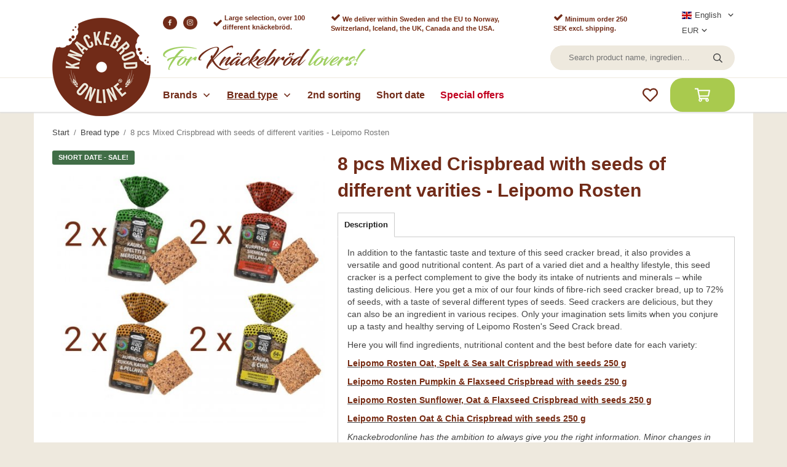

--- FILE ---
content_type: text/html; charset=UTF-8
request_url: https://knackebrodonline.com/en/bread-type/8-pcs-mixed-crispbread-with-seeds-of-different-varities-leipomo-rosten/
body_size: 19740
content:
<!doctype html><html lang="en" class=""><head><meta property="og:image" content="/frontend/view_desktop/design/logos/knackebrodonline_logotype.png"><meta charset="utf-8"><title>8 pcs Mixed Crispbread with seeds of different varities - Leipomo Rosten</title><meta name="description" content="In addition to the fantastic taste and texture of this seed cracker bread, it also provides a versatile and good nutritional content. As part of a varied diet and a healthy lifestyle, this seed cracker is a perfect complement to give the body its"><meta name="keywords" content=""><meta name="robots" content="index, follow"><meta name="viewport" content="width=device-width, initial-scale=1"><!-- WIKINGGRUPPEN 11.6.0 --><link rel="shortcut icon" href="/favicon.png"><style>body{margin:0}*,*:before,*:after{-moz-box-sizing:border-box;-webkit-box-sizing:border-box;box-sizing:border-box}.wgr-icon{visibility:hidden}body{background-color:#eee9de}html{font-family:'Arial',sans-serif;font-size:14px;font-weight:400;line-height:1.45;color:#454545}@media all and (max-width:480px){html{font-size:.9rem}}h1,h2,h3,h4,h5,h6{margin-top:0;margin-bottom:10px;font-weight:700;color:#712b18}h1{font-size:30px}@media all and (max-width:768px){h1{font-size:27px}}@media all and (max-width:480px){h1{font-size:24px}}h2{font-size:26px}@media all and (max-width:768px){h2{font-size:23px}}@media all and (max-width:480px){h2{font-size:21px}}h3{font-size:22px}@media all and (max-width:768px){h3{font-size:20px}}@media all and (max-width:480px){h3{font-size:18px}}h4{font-size:20px}@media all and (max-width:768px){h4{font-size:18px}}@media all and (max-width:480px){h4{font-size:16px}}h5{font-size:19px}h6{font-size:14px}p{margin:0 0 10px}b,strong,th{font-weight:700}th,td{text-align:left}img{max-width:100%;height:auto;vertical-align:middle}a{color:#454545;text-decoration:none}a:hover{opacity:.8}input,textarea{padding:8px 10px;border:1px solid #c2c2c2;border-radius:20px;color:#454545;line-height:1.3;background-clip:padding-box}input:focus,textarea:focus{border-color:#aeaeae;outline:none}select{padding:2px 3px;font-size:11px}hr{display:block;height:1px;margin:15px 0;padding:0;border:0;border-top:1px solid #cfcfcf}.l-holder{position:relative;max-width:1170px;margin-left:auto;margin-right:auto;padding:15px 30px;background-color:#fff}@media all and (max-width:1200px){.l-holder{margin-left:15px;margin-right:15px}}@media all and (max-width:960px){.l-holder{padding:15px}}@media (max-width:350px){.l-holder{margin-left:0;margin-right:0}}.l-constrained{position:relative;max-width:1170px;margin-left:auto;margin-right:auto}.l-main{overflow:hidden}.l-sidebar,.l-sidebar-primary{width:200px}.l-sidebar-primary{margin-right:30px;float:left}@media all and (max-width:768px){.l-sidebar-primary{display:none}}.l-sidebar{margin-left:30px;float:right}@media all and (max-width:960px){.l-sidebar{display:none}}#cookie-banner a{padding-left:10px}.neutral-btn{padding:0;border-style:none;background-color:transparent;outline:none;-webkit-appearance:none;-moz-appearance:none;appearance:none;-webkit-user-select:none;-moz-user-select:none;-ms-user-select:none;user-select:none}.grid{margin-left:-20px}.grid:before,.grid:after{content:"";display:table}.grid:after{clear:both}.grid:before,.grid:after{content:"";display:table}.grid:after{clear:both}.grid-item{display:inline-block;padding-left:20px;margin-bottom:20px;vertical-align:top}.grid--small{margin-left:-10px}.grid--small .grid-item{padding-left:10px;margin-bottom:10px}.grid--middle .grid-item{vertical-align:middle}.grid-item-1-1{width:100%}.grid-item-1-2{width:50%}.grid-item-1-3{width:33.33%}.grid-item-2-3{width:66.66%}.grid-item-1-4{width:25%}.grid-item-1-6{width:16.66%}@media all and (max-width:768px){.grid:not(.grid--static) .grid-item-1-4{width:50%}.grid:not(.grid--static) .grid-item-1-6{width:31.33%}}@media all and (max-width:480px){.grid:not(.grid--static){margin-left:0}.grid:not(.grid--static) .grid-item{padding-left:0}.grid:not(.grid--static) .grid-item-1-2,.grid:not(.grid--static) .grid-item-1-3,.grid:not(.grid--static) .grid-item-2-3,.grid:not(.grid--static) .grid-item-1-4{width:100%}.grid:not(.grid--static) .grid-item-1-6{width:50%}}.nav,.nav-block,.nav-float{margin:0;padding-left:0;list-style-type:none}.nav>li,.nav>li>a{display:inline-block}.nav-float>li{float:left}.nav-block>li>a{display:block}.nav-tick li{margin-right:10px}.nav-tick{margin-bottom:10px}.block-list{margin:0;padding-left:0;list-style-type:none}.list-info dd{margin:0 0 15px}.media{margin-bottom:15px}.media,.media-body{overflow:hidden}.media-img{margin-right:15px;float:left}.media-img img{display:block}.table{width:100%;border-collapse:collapse;border-spacing:0}.table td,.table th{padding:0}.default-table{width:100%}.default-table>thead>tr{border-bottom:1px solid #e2e2e2}.default-table>thead th{padding:8px}.default-table>tbody td{padding:8px}.video-wrapper{position:relative;padding-bottom:56.25%;padding-top:25px;height:0;margin-bottom:20px}.video-wrapper iframe{position:absolute;top:0;left:0;width:100%;height:100%}.flexslider{height:0;overflow:hidden}.flexslider .is-flex-lazyload{visibility:hidden}.flexslider a{text-decoration:none}.flexslider a:hover{opacity:1}@media all and (max-width:768px){.flexslider{padding-bottom:0!important;height:450px}}.flex__item{position:relative;display:none;backface-visibility:hidden}.flex__item:first-child{display:block}@media all and (max-width:768px){.flex__item>div{padding-bottom:0!important;height:450px}}@media all and (max-width:768px){.flex__item img{inset:0;height:450px;width:100%;object-fit:cover}}.is-flex-loading .flex-arrow{visibility:hidden}.is-flex-touch .flex-arrows{display:none}.is-flex-loading .flex-nav{visibility:hidden;opacity:0}.flex-nav{margin-top:15px;margin-bottom:10px;opacity:1;visibility:visible}.flex-nav--paging{position:absolute;bottom:0;z-index:99;width:100%;text-align:center}.flex-nav--paging li{display:inline-block;margin:0 4px}.flex-nav--paging a{display:block;width:9px;height:9px;background:#666;background:rgba(0,0,0,.2);border-radius:100%;cursor:pointer;text-indent:-9999px;-webkit-tap-highlight-color:rgba(0,0,0,0)}.flex-nav--paging .flex-active a{background:#000;background:rgba(0,0,0,.5);cursor:default}.flex-nav--thumbs{overflow:hidden}.flex-nav--thumbs li{width:9%;float:left}.flex-nav--thumbs img{opacity:.7;cursor:pointer}.flex-nav--thumbs img:hover,.flex-active .flex-nav--thumbs img{opacity:1}.flex-nav--thumbs .flex-active{cursor:default}.flex-caption{position:absolute;top:0;bottom:0;left:20%;width:60%;z-index:8;display:flex;align-items:center;justify-content:center;padding:5px 10px;overflow:hidden}@media all and (max-width:960px){.flex-caption{bottom:20px;left:15%;width:70%}}@media all and (max-width:960px){.flex-caption{bottom:10px;left:0;width:100%}}.flex-caption h2{margin-bottom:30px;font-size:40px;line-height:1.1;text-shadow:0 0 12px #000}@media all and (max-width:768px){.flex-caption h2{margin-bottom:10px;font-size:28px}}@media all and (max-width:480px){.flex-caption h2{font-size:19px}}@media (max-width:350px){.flex-caption h2{font-size:17px}}.flex-caption .btn{padding:15px 40px}@media all and (max-width:768px){.flex-caption .btn{padding:10px 30px}}@media all and (max-width:480px){.flex-caption .btn{padding:7px 20px;font-size:11px}}.is-lazyload,.is-lazyloading{visibility:hidden;opacity:0}.is-lazyloaded{visibility:visible;opacity:1;transition:opacity .3s}.highlight-bar{padding:10px;text-align:center;font-size:20px;font-weight:700;color:#712b18}@media all and (max-width:480px){.highlight-bar{padding-top:0;padding-right:0;padding-left:0;font-size:18px}}.breadcrumbs{padding:10px 0;margin-bottom:10px;font-size:.9rem}.breadcrumbs>li{color:#777}.breadcrumbs a{color:#444;vertical-align:top}.breadcrumbs .icon{margin-left:2px;margin-right:2px;vertical-align:top;color:#999}.breadcrumbs__divider{margin-left:7px;margin-right:7px}.rss-logo .icon{font-size:14px;vertical-align:middle}.rss-logo a .icon{color:#333}.rss-logo a:hover .icon{color:#db6b27;text-decoration:none}.btn{position:relative;display:inline-block;padding:15px 40px;background-color:#eaeaea;border-style:none;border-radius:20px;line-height:1;color:#666;font-weight:700;font-size:13px;cursor:pointer;outline-style:none;user-select:none;-webkit-tap-highlight-color:rgba(0,0,0,0)}.btn .icon{vertical-align:middle}.btn:active{box-shadow:inset 0 3px 5px rgba(0,0,0,.125)}.btn--primary{background-color:#a9ca4e;color:#fff}.btn--medium{padding:12px 30px;font-size:.9rem}.btn--large{padding:15px 35px;font-size:1rem}.btn--block{width:100%;display:block;padding:12px 30px;font-size:.9rem;text-align:center}.card{margin-bottom:15px}.card__heading{margin:0;padding:7px 10px;background-color:#712b18;font-weight:700;color:#fff}.card__body{padding:10px;border:1px solid #dcdcdc;border-top-style:none;background:#fff}.topcart-holder{position:relative;flex-shrink:0}.topcart{display:flex;align-items:center;color:#fff}.topcart__body{cursor:pointer}.topcart__icon-inner{position:relative}.topcart__icon-inner .btn{display:flex;justify-content:center;align-items:center;margin:5px 0;padding:10px 35px;font-size:14px;font-weight:700}.topcart__icon-inner .btn .topcart-icon{margin-right:10px}.topcart__icon-inner .btn .topcart-numitems{margin-right:5px}.topcart__cart-icon{font-size:25px}.topcart__favorites{margin-right:20px}.topcart__favorites .icon{color:#712b18;vertical-align:top;font-size:25px}.is-hover.topcart__favorites .icon{animation:pop 0.25s cubic-bezier(.694,.0482,.335,1) 3}.is-new-cart-item .topcart__count{animation:cart-count-pop 0.25s cubic-bezier(.694,.0482,.335,1)}.popcart{display:none}.filtermenu{margin:0;padding-left:0;list-style-type:none}.filtermenu li:last-child{border-bottom:0}.filtermenu__item{padding:6px;border-bottom:solid 1px #dcdcdc;background-color:#f9f9f9}.filtermenu__item--heading{padding:8px 10px;font-weight:600;background:#fff}.product-filter{display:block;overflow:hidden;padding:0;border:1px solid #e2e2e2}@media all and (max-width:768px){.product-filter{margin-bottom:15px}}.product-filter__btn{width:100%;padding:10px;display:flex;align-items:center;justify-content:space-between;font-weight:700}.product-filter__body{display:none;padding:15px 15px 0}.grid-gallery{margin:0;padding-left:0;list-style-type:none;display:grid;grid-template-columns:repeat(5,1fr);grid-gap:15px;margin-bottom:15px;margin-bottom:50px}.no-cssgrid .grid-gallery{margin-left:-15px}.no-cssgrid .grid-gallery>li{display:inline-block;vertical-align:top;width:calc(99.99%/5 - 15px);margin-left:15px;margin-bottom:15px}.view-category .grid-gallery,.view-product .grid-gallery,.view-search .grid-gallery,.view-campaigns .grid-gallery,.autocomplete .grid-gallery{display:grid;grid-template-columns:repeat(4,1fr);grid-gap:15px;margin-bottom:15px}.no-cssgrid .view-category .grid-gallery,.no-cssgrid .view-product .grid-gallery,.no-cssgrid .view-search .grid-gallery,.no-cssgrid .view-campaigns .grid-gallery,.no-cssgrid .autocomplete .grid-gallery{margin-left:-15px}.no-cssgrid .view-category .grid-gallery>li,.no-cssgrid .view-product .grid-gallery>li,.no-cssgrid .view-search .grid-gallery>li,.no-cssgrid .view-campaigns .grid-gallery>li,.no-cssgrid .autocomplete .grid-gallery>li{display:inline-block;vertical-align:top;width:calc(99.99%/4 - 15px);margin-left:15px;margin-bottom:15px}@media all and (max-width:960px){.grid-gallery,[class^=view-] .grid-gallery{display:grid;grid-template-columns:repeat(3,1fr);grid-gap:15px;margin-bottom:15px}.no-cssgrid .grid-gallery,.no-cssgrid [class^=view-] .grid-gallery{margin-left:-15px}.no-cssgrid .grid-gallery>li,.no-cssgrid [class^=view-] .grid-gallery>li{display:inline-block;vertical-align:top;width:calc(99.99%/3 - 15px);margin-left:15px;margin-bottom:15px}}@media all and (max-width:768px){.grid-gallery{margin-bottom:40px}}@media all and (max-width:480px){.grid-gallery,[class^=view-] .grid-gallery{display:grid;grid-template-columns:repeat(2,1fr);grid-gap:15px;margin-bottom:15px}.no-cssgrid .grid-gallery,.no-cssgrid [class^=view-] .grid-gallery{margin-left:-15px}.no-cssgrid .grid-gallery>li,.no-cssgrid [class^=view-] .grid-gallery>li{display:inline-block;vertical-align:top;width:calc(99.99%/2 - 15px);margin-left:15px;margin-bottom:15px}}.view-home .grid-gallery--categories{display:grid;grid-template-columns:repeat(3,1fr);grid-gap:15px;margin-bottom:15px;margin-top:30px;margin-bottom:30px}.no-cssgrid .view-home .grid-gallery--categories{margin-left:-15px}.no-cssgrid .view-home .grid-gallery--categories>li{display:inline-block;vertical-align:top;width:calc(99.99%/3 - 15px);margin-left:15px;margin-bottom:15px}@media all and (max-width:768px){.view-home .grid-gallery--categories{display:grid;grid-template-columns:repeat(1,1fr);grid-gap:15px;margin-bottom:15px}.no-cssgrid .view-home .grid-gallery--categories{margin-left:-15px}.no-cssgrid .view-home .grid-gallery--categories>li{display:inline-block;vertical-align:top;width:calc(99.99%/1 - 15px);margin-left:15px;margin-bottom:15px}}.view-category .grid-gallery--categories{display:grid;grid-template-columns:repeat(5,1fr);grid-gap:15px;margin-bottom:15px;margin-top:30px;margin-bottom:30px}.no-cssgrid .view-category .grid-gallery--categories{margin-left:-15px}.no-cssgrid .view-category .grid-gallery--categories>li{display:inline-block;vertical-align:top;width:calc(99.99%/5 - 15px);margin-left:15px;margin-bottom:15px}@media all and (max-width:768px){.view-category .grid-gallery--categories{display:grid;grid-template-columns:repeat(4,1fr);grid-gap:15px;margin-bottom:15px}.no-cssgrid .view-category .grid-gallery--categories{margin-left:-15px}.no-cssgrid .view-category .grid-gallery--categories>li{display:inline-block;vertical-align:top;width:calc(99.99%/4 - 15px);margin-left:15px;margin-bottom:15px}}@media all and (max-width:480px){.view-category .grid-gallery--categories{display:grid;grid-template-columns:repeat(3,1fr);grid-gap:5px;margin-bottom:5px}.no-cssgrid .view-category .grid-gallery--categories{margin-left:-5px}.no-cssgrid .view-category .grid-gallery--categories>li{display:inline-block;vertical-align:top;width:calc(99.99%/3 - 5px);margin-left:5px;margin-bottom:5px}}@media (max-width:380px){.view-category .grid-gallery--categories{display:grid;grid-template-columns:repeat(2,1fr);grid-gap:5px;margin-bottom:5px}.no-cssgrid .view-category .grid-gallery--categories{margin-left:-5px}.no-cssgrid .view-category .grid-gallery--categories>li{display:inline-block;vertical-align:top;width:calc(99.99%/2 - 5px);margin-left:5px;margin-bottom:5px}}.row-gallery{margin:0;padding-left:0;list-style-type:none}.row-gallery>li{margin-bottom:15px}.list-gallery{margin:0;padding-left:0;list-style-type:none}.list-gallery>li{margin-bottom:15px}.list-gallery>li:last-child{margin-bottom:0}.header-bar{padding-top:12px;background:#fff;font-size:13px}@media all and (max-width:768px){.header-bar{display:none}}.header-bar-sections{display:flex;align-items:center;justify-content:space-between;padding-left:210px;padding-right:30px}@media all and (max-width:1200px){.header-bar-sections{padding-left:195px;padding-right:15px}}.header-bar-sections__col-1{display:flex;justify-content:flex-start;align-items:center}.header-bar-sections__col-1 p{display:flex;justify-content:flex-start;align-items:center;margin-right:25px;margin-bottom:0}@media (max-width:1100px){.header-bar-sections__col-1 p{margin-right:10px}}.header-bar-sections__col-1 p:first-child{margin-right:10px}@media all and (max-width:960px){.header-bar-sections__col-1 p:nth-child(3),.header-bar-sections__col-1 p:nth-child(4){display:none}}.header-bar__nav{margin-left:20px;display:inline-block;vertical-align:middle}.header-bar__nav li{margin-left:25px;vertical-align:middle}@media (max-width:1100px){.header-bar__nav li{margin-left:10px}}.header-bar__nav a{color:#454545}.header-bar__nav .input-select,.header-bar__nav .input-select select{color:#454545}.header{padding-top:12px;padding-bottom:12px;background-color:#fff}@media all and (max-width:768px){.header{display:none}}.header-holder{padding-left:210px;padding-right:30px}@media all and (max-width:1200px){.header-holder{padding-left:195px;padding-right:15px}}@media all and (max-width:768px){.header-holder img{display:none}}.header-section-logo{position:absolute;top:-45px;left:30px;z-index:101}@media all and (max-width:1200px){.header-section-logo{left:15px}}.header-sections{position:relative;display:flex;justify-content:space-between;align-items:center;background:#fff}.header-logo{display:inline-block;max-width:100%}.m-header{position:relative;position:-webkit-sticky;position:sticky;top:0;z-index:1000;display:none;align-items:center;justify-content:space-between;height:65px;padding-left:10px;padding-right:10px;background:#fff;border-bottom:1px solid #e9e9e9}@media all and (max-width:768px){.m-header{display:flex}}@media all and (max-width:480px){.m-header{height:50px}}@media screen and (orientation:landscape){.m-header{position:relative}}.m-header__col-1,.m-header__col-3{min-width:80px}@media all and (max-width:480px){.m-header__col-1,.m-header__col-3{min-width:75px}}.m-header__col-2{width:100%}.m-header__col-2{display:flex;justify-content:center;align-items:center}.m-header__col-3{text-align:right}.m-header__logo{display:inline-block}.m-header__logo img{max-width:155px;max-height:65px;padding-top:5px;padding-bottom:5px}@media all and (max-width:480px){.m-header__logo img{max-width:135px;max-height:50px}}.m-header__logo img:hover,.m-header__logo img:active{opacity:.8}.m-header__logo .m-header__slogan{max-width:200px;padding-top:0;padding-bottom:0;padding-left:5px}@media all and (max-width:480px){.m-header__logo .m-header__slogan{max-width:150px}}@media (max-width:370px){.m-header__logo .m-header__slogan{display:none}}.m-header__logo a{-webkit-tap-highlight-color:rgba(0,0,0,0)}.m-header__item{width:35px;color:#444;font-size:21px;line-height:1;-webkit-tap-highlight-color:rgba(0,0,0,0)}.m-header__item .icon{vertical-align:top}.m-header__item--search{font-size:18px}.m-header__item--cart-inner{position:relative;display:inline-block}.m-header__item--cart-count{position:absolute;top:-7px;right:-11px;height:17px;width:17px;background:#a9ca4e;border-radius:50%;line-height:17px;font-size:10px;color:#fff;text-align:center}.m-header__item--favorites{margin-right:6px}.is-hover.m-header__item--favorites .icon{animation:pop 0.25s cubic-bezier(.694,.0482,.335,1) 3}.icon{display:inline-block;width:1em;height:1em;stroke-width:0;stroke:currentColor;fill:currentColor;pointer-events:none}.icon--small{font-size:.8rem}.icon--medium{font-size:1.2rem}.icon--large{font-size:3rem}.icon-on,.is-active .icon-off,.is-hover .icon-off{display:none}.is-active .icon-on,.is-hover .icon-on{display:inline}input[type="radio"],input[type="checkbox"]{display:none;display:inline-block\9}input[type="radio"]+label,input[type="checkbox"]+label{cursor:pointer}input[type="radio"]+label:before,input[type="checkbox"]+label:before{display:inline-block;display:none\9;width:12px;height:12px;margin-right:4px;margin-top:3px;border:1px solid #a9a9a9;border-radius:2px;background:#f9f9f9;background:linear-gradient(#f9f9f9,#e9e9e9);vertical-align:top;content:''}input[type="radio"]+label:before{border-radius:50%}input[type="radio"]:checked+label:before{background:#f9f9f9 url(//wgrremote.se/img/mixed/checkbox-radio-2.png) center no-repeat;background-size:6px}input[type="checkbox"]:checked+label:before{background:#f9f9f9 url(//wgrremote.se/img/mixed/checkbox-box-2.png) center no-repeat;background-size:8px}input[type="radio"]:disabled+label:before,input[type="checkbox"]:disabled+label:before{background:#bbb;cursor:default}.label-wrapper{padding-left:20px}.label-wrapper>label{position:relative}.label-wrapper>label:before{position:absolute;margin-left:-20px}.input-form input,.input-form textarea{width:100%}.input-form__row{margin-bottom:8px}.input-form label{display:inline-block;margin-bottom:2px}.max-width-form{max-width:300px}.max-width-form-x2{max-width:400px}.input-table{display:table}.input-table__item{display:table-cell;white-space:nowrap}.input-table--middle .input-table__item{vertical-align:middle}.input-group{display:flex}.input-group--cramped .btn{border-radius:20px}.input-group--cramped *:first-child{border-top-right-radius:0;border-bottom-right-radius:0}.input-group--cramped *:last-child{border-top-left-radius:0;border-bottom-left-radius:0}.input-group--cramped input:first-child{border-right:0}.input-group--cramped input:last-child{border-left:0}.input-group__item{width:50%}.input-group__item:first-child{margin-right:2%}.input-group-1-4 .input-group__item{width:70%}.input-group-1-4 .input-group__item:first-child{width:28%}.input-select{position:relative;display:inline-flex;align-items:center}.input-select select{width:100%;height:100%;padding:5px 15px 5px 0;-webkit-appearance:none;-moz-appearance:none;appearance:none;border-style:none;background:none;font:inherit;line-height:normal;outline:none}.input-select select::-ms-expand{display:none}.input-select .icon{position:absolute;top:0;right:0;bottom:0;margin:auto}.input-select--box{border:1px solid #d9d9d9;border-radius:20px}.input-select--box select{padding:13px 30px 12px 15px}.input-select--box--small select{padding:5px 25px 5px 10px}.input-select--box .icon{right:10px}.product-item{position:relative;display:flex;flex-direction:column;padding:15px;background:#fff;text-align:center;cursor:pointer}@media all and (max-width:768px){.product-item{padding:10px;-webkit-tap-highlight-color:rgba(0,0,0,0)}}.product-item .price{font-size:18px}.eco-banner{position:absolute;top:0;left:0;width:50px;height:50px}.product-item__banner{position:absolute;top:0;right:0;color:#fff;padding:4px 10px;border-radius:3px;font-size:10px;font-weight:700;z-index:1}.product-item__img{position:relative;padding-bottom:100%;margin-bottom:20px}.product-item__img img{position:absolute;top:0;right:0;bottom:0;left:0;margin:auto;max-height:100%}.product-item__heading{margin-bottom:7px;font-size:14px;font-weight:400;color:#454545}.product-item__body{margin-top:auto}.product-item__body .price-holder{display:flex;justify-content:center;align-items:center;flex-direction:column}.product-item__select-area{margin-bottom:15px}.productbox-bottom{display:flex;justify-content:space-between;align-items:center;margin-top:15px}.product-item__buttons{justify-content:space-between;display:flex;width:100%}.product-item__buttons .btn{display:block;padding-left:0;padding-right:0;width:95%}.product-item__buttons .btn--primary{margin-left:5%}.product-item__favorite-icon{position:absolute;bottom:-5px;right:0;display:flex;align-items:center;justify-content:center;width:35px;height:35px;background:#fff;border-radius:50%;box-shadow:0 0 4px rgba(0,0,0,.3);color:#712b18;font-size:18px;transform:scale(1);transition:transform ease-out 0.2s}.product-item__favorite-icon:hover{transform:scale(1.1)}.is-active.product-item__favorite-icon .icon{color:#712b18}.is-hover.product-item__favorite-icon .icon{animation:pop 0.25s cubic-bezier(.694,.0482,.335,1)}.list-gallery .product-item{border:none;padding:0}.category-item{position:relative;padding:8px;border:1px solid #e9e9e9;background:#fff;text-align:center;cursor:pointer}@media all and (max-width:768px){.category-item{-webkit-tap-highlight-color:rgba(0,0,0,0)}}.category-item__img{position:relative;padding-bottom:50%;margin-bottom:7px}.category-item__img img{position:absolute;top:0;right:0;bottom:0;left:0;margin:auto;max-height:100%}.category-item__heading a{text-decoration:none;color:#454545}.category-item--card{padding:0;border-style:none;background:transparent}.category-item--card .category-item__img{margin-bottom:0}.category-item--card .category-item__body{position:absolute;top:0;left:0;right:0;bottom:0;display:flex;align-items:center;flex-direction:column;justify-content:center;margin:auto}.category-item--card .category-item__body__title{margin-bottom:20px;font-size:1.8rem;font-weight:700;color:#fff}.product-item-row{padding:15px;border:1px solid #e9e9e9;overflow:hidden;cursor:pointer}@media all and (max-width:480px){.product-item-row .btn:not(.btn--primary){display:none}.product-item-row .btn{padding:6px 12px}}.product-item-row__checkbox-area{float:left}.product-item-row__img{float:left;width:80px;margin-right:15px;text-align:center}.product-item-row__img img{max-height:80px}.product-item-row__footer{float:right;margin-left:15px;text-align:right}.product-item-row__body{overflow:hidden}.product-item-row__price{margin-bottom:10px}.menubar{background-color:#fff;border-top:1px solid #eee9de;box-shadow:0 2px 2px 0 #e1e1e1}@media all and (max-width:1200px){.menubar{padding-left:15px;padding-right:15px}}@media all and (max-width:768px){.menubar{display:none}}.sticky{position:relative;position:-webkit-sticky;position:sticky;top:0;left:0;z-index:100}.sticky.is-sticky .header-holder{padding-left:140px}@media all and (max-width:1200px){.sticky.is-sticky .header-holder{padding-left:120px}}.sticky.is-sticky .menubar-inner{padding-left:140px}@media all and (max-width:1200px){.sticky.is-sticky .menubar-inner{padding-left:110px}}.sticky.is-sticky .header-section-logo{top:-1px;max-width:100px}.menubar-inner{display:flex;align-items:flex-start;justify-content:space-between;padding-left:210px;padding-right:30px}@media all and (max-width:1200px){.menubar-inner{padding-left:175px;padding-right:0}}@media all and (max-width:960px){.menubar-inner{padding-left:160px}}.site-nav{display:flex;justify-content:flex-start;align-items:flex-end;flex-wrap:wrap}.site-nav>li .campaign-link{color:#C1001F}.site-nav>li>a{display:flex;align-items:center;padding-right:10px;margin-right:15px;height:55px;color:#712b18;font-size:16px;font-weight:700}@media all and (max-width:960px){.site-nav>li>a{padding-right:5px;margin-right:10px}}.site-nav>li>a.selected{text-decoration:underline}.site-nav__home .icon{position:relative;vertical-align:middle}.dropdown{display:none}.listmenu{margin:0;padding-left:10px;list-style-type:none}.listmenu a{padding-top:2px;padding-bottom:2px;position:relative;display:block;font-size:.9rem;color:#222}.listmenu .selected{font-weight:600}li .listmenu{display:none}.is-listmenu-opened>.listmenu{display:block}.listmenu-0{padding:15px;background:#eee}.listmenu-0>li>a{padding-top:2px 17px 2px 10px;font-weight:400}.listmenu-0>li>.selected,.listmenu-0>li>.selected .menu-node{color:#712b18;font-weight:600}.listmenu-1{padding-top:4px;padding-bottom:4px;padding-left:15px}.listmenu-1>li>a{padding-top:4px;padding-bottom:4px}.menu-node{position:absolute;top:0;right:0;bottom:0;margin:auto;width:25px;height:12px;font-size:12px;color:#712b18;text-align:center}@media all and (max-width:768px){.menu-node{width:40px;height:100%;text-align:center;line-height:49px;font-size:22px}}.price{font-weight:700;color:#712b18}.price-discount{color:#e30613}.price-original{color:#454545;font-size:12px}.price-klarna{font-size:.8rem}.site-search{display:flex;max-width:450px;min-width:300px;margin:auto;overflow:hidden;background-color:#eee9de;border-radius:20px}.site-search .icon{vertical-align:top}.site-search .preloader{left:auto;right:15px}.site-search__col-1{position:relative;width:100%}.site-search__input{height:40px;padding-left:30px;padding-top:15px;padding-bottom:15px;overflow:hidden;border-radius:0;border:none;background-color:#eee9de;font-size:.9rem;text-overflow:ellipsis;white-space:nowrap}.site-search__input::-ms-clear{display:none}.site-search__btn{padding:0;border-style:none;background-color:transparent;outline:none;-webkit-appearance:none;-moz-appearance:none;appearance:none;-webkit-user-select:none;-moz-user-select:none;-ms-user-select:none;user-select:none;height:100%;line-height:1;padding-left:20px;padding-right:20px;font-size:15px}.site-search__btn .icon{vertical-align:top}.site-search__btn:focus{opacity:.6}.autocomplete{position:absolute;left:0;right:0;z-index:1001;margin-top:20px;width:100%;display:none;padding:20px;background:#fff;box-shadow:0 2px 8px rgba(0,0,0,.25);border-radius:0 0 20px 20px;color:#222}@media all and (max-width:1200px){.autocomplete{margin-left:15px;margin-right:15px;width:auto}}@media all and (max-width:768px){.autocomplete{position:fixed;top:0!important;bottom:0;margin-top:0;margin-left:0;margin-right:0;padding:0;background:rgba(0,0,0,.3);box-shadow:none;border-radius:0}}.is-autocomplete-active .autocomplete{display:block}@media all and (max-width:768px){.autocomplete-content{padding:15px 15px 100px;height:100%;overflow-y:auto;user-select:none;-webkit-overflow-scrolling:touch!important}.is-autocomplete-open body,.is-autocomplete-active .autocomplete{background:#fff}.is-autocomplete-open body{overflow:hidden}.is-autocomplete-open .autocomplete{display:block}.is-autocomplete-open .m-nav{display:none}}.sort-section>li{margin-right:4px}.sort-section-heading{display:flex;align-items:center;padding-left:15px;padding-right:15px;background:#eee;border:1px solid #d9d9d9;border-right:0;border-radius:0;font-weight:600}.sort-section-select{border-radius:0}@media all and (max-width:768px){.sort-section-select{width:100%}}.l-product{overflow:hidden}.l-product-col-1,.l-product-col-3{width:40%;float:left}.l-product-col-2{float:right;width:60%;padding-left:20px}.l-product-col-3{clear:left}@media all and (max-width:600px){.l-product-col-1,.l-product-col-2,.l-product-col-3{width:auto;padding-left:0;padding-right:0;float:none}}.product-carousel{margin-bottom:15px;overflow:hidden;position:relative}.product-carousel,.product-carousel__item{max-height:500px}@media all and (max-width:480px){.product-carousel,.product-carousel__item{max-height:350px}}.product-carousel__item{text-align:center;position:relative}.product-carousel__link{display:block;height:0;width:100%;cursor:pointer;cursor:-webkit-zoom-in;cursor:-moz-zoom-in;cursor:zoom-in}.product-carousel__img{position:absolute;top:0;left:0;right:0;bottom:0;margin:auto;max-height:100%;width:auto;object-fit:contain}.product-carousel__banner{right:auto;left:0;z-index:10;font-size:11px}.product-thumbs{margin-bottom:15px;font-size:0}.product-thumbs img{max-height:50px;margin-top:5px;margin-right:5px;cursor:pointer}.product-title{margin-bottom:15px}.product-option-spacing{padding-right:10px;padding-bottom:7px}.product-cart-button-wrapper{margin-bottom:15px}@media all and (max-width:480px){.product-cart-button-wrapper .btn--primary{display:block;text-align:center;width:100%}}.product-quantity{width:40px;padding-top:10px;padding-bottom:10px;margin-right:8px;font-weight:600;text-align:center}.product-custom-fields{margin-left:5px;margin-top:10px}.product-price-field{margin-bottom:15px}.product-price-field .price{font-size:21px}.product-stock{margin-bottom:10px}.product-stock-item{display:none}.product-stock-item .icon{vertical-align:middle;font-size:16px}.active-product-stock-item{display:block}.product-stock-item__text{vertical-align:middle}.in-stock .icon{color:#3eac0d}.on-order .icon{color:#eba709}.soon-out-of-stock .icon{color:#114b85}.out-of-stock>.icon{color:#d4463d}.product-part-payment-klarna{margin-bottom:10px}.staggering-text{font-weight:600;color:#c1001f}.is-hidden{display:none!important}.clearfix:before,.clearfix:after{content:"";display:table}.clearfix:after{clear:both}.clear{clear:both}.flush{margin:0!important}.wipe{padding:0!important}.right{float:right!important}.left{float:left!important}.float-none{float:none!important}.text-left{text-align:left!important}.text-center{text-align:center!important}.text-right{text-align:right!important}.align-top{vertical-align:top!important}.align-middle{vertical-align:middle!important}.align-bottom{vertical-align:bottom!important}.go:after{content:"\00A0" "\00BB"!important}.stretched{width:100%!important}.center-block{display:block;margin-left:auto;margin-right:auto}.vertical-center{display:flex;align-items:center}.space-between{display:flex;justify-content:space-between}.vertical-center-space-between{display:flex;align-items:center;justify-content:space-between}.muted{color:#999}.info{font-size:.7rem;color:#777}.brand{color:#712b18}.reset-line-height{line-height:1}.mr-small{margin-right:5px}.ml-small{margin-left:5px}.mt-small{margin-top:5px}.mb-small{margin-bottom:5px}.mr{margin-right:15px}.ml{margin-left:15px}.mt{margin-top:15px}.mb{margin-bottom:15px}@media all and (max-width:960px){.hide-for-xlarge{display:none!important}}@media all and (max-width:768px){.hide-for-large{display:none!important}.hide-on-touch{display:none}}@media all and (max-width:480px){.hide-for-medium{display:none!important}}@media all and (max-width:320px){.hide-for-small{display:none!important}}@media all and (min-width:769px){.hide-on-desktop{display:none}}</style><link rel="preload" href="/css/compiled/compiled_1.css?v=1435" as="style" onload="this.rel='stylesheet'"><noscript><link rel="stylesheet" href="/css/compiled/compiled_1.css?v=1435"></noscript><script>/*! loadCSS: load a CSS file asynchronously. [c]2016 @scottjehl, Filament Group, Inc. Licensed MIT */
!function(a){"use strict";var b=function(b,c,d){function j(a){return e.body?a():void setTimeout(function(){j(a)})}function l(){f.addEventListener&&f.removeEventListener("load",l),f.media=d||"all"}var g,e=a.document,f=e.createElement("link");if(c)g=c;else{var h=(e.body||e.getElementsByTagName("head")[0]).childNodes;g=h[h.length-1]}var i=e.styleSheets;f.rel="stylesheet",f.href=b,f.media="only x",j(function(){g.parentNode.insertBefore(f,c?g:g.nextSibling)});var k=function(a){for(var b=f.href,c=i.length;c--;)if(i[c].href===b)return a();setTimeout(function(){k(a)})};return f.addEventListener&&f.addEventListener("load",l),f.onloadcssdefined=k,k(l),f};"undefined"!=typeof exports?exports.loadCSS=b:a.loadCSS=b}("undefined"!=typeof global?global:this);
function onloadCSS(a,b){function d(){!c&&b&&(c=!0,b.call(a))}var c;a.addEventListener&&a.addEventListener("load",d),a.attachEvent&&a.attachEvent("onload",d),"isApplicationInstalled"in navigator&&"onloadcssdefined"in a&&a.onloadcssdefined(d)}!function(a){if(a.loadCSS){var b=loadCSS.relpreload={};if(b.support=function(){try{return a.document.createElement("link").relList.supports("preload")}catch(a){return!1}},b.poly=function(){for(var b=a.document.getElementsByTagName("link"),c=0;c<b.length;c++){var d=b[c];"preload"===d.rel&&"style"===d.getAttribute("as")&&(a.loadCSS(d.href,d),d.rel=null)}},!b.support()){b.poly();var c=a.setInterval(b.poly,300);a.addEventListener&&a.addEventListener("load",function(){a.clearInterval(c)}),a.attachEvent&&a.attachEvent("onload",function(){a.clearInterval(c)})}}}(this);</script><link rel="canonical" href="https://knackebrodonline.com/en/bread-type/8-pcs-mixed-crispbread-with-seeds-of-different-varities-leipomo-rosten/"><link rel="alternate" hreflang="sv" href="https://knackebrodonline.se/brodtyp/8-st-mixade-froknackebrod-av-olika-sorter-leipomo-rosten/"><link rel="alternate" hreflang="en" href="https://knackebrodonline.com/en/bread-type/8-pcs-mixed-crispbread-with-seeds-of-different-varities-leipomo-rosten/"><script>if (typeof dataLayer == 'undefined') {var dataLayer = [];} dataLayer.push({"ecommerce":{"currencyCode":"EUR","detail":{"products":[{"name":"8 pcs Mixed Crispbread with seeds of different varities - Leipomo Rosten","id":"MIXPAKET6409770080","price":44.29,"category":"en\/bread-type"}]}}}); dataLayer.push({"event":"fireRemarketing","remarketing_params":{"ecomm_prodid":"MIXPAKET6409770080","ecomm_category":"en\/bread-type","ecomm_totalvalue":44.29,"isSaleItem":false,"ecomm_pagetype":"product"}}); (function(w,d,s,l,i){w[l]=w[l]||[];w[l].push({'gtm.start':
new Date().getTime(),event:'gtm.js'});var f=d.getElementsByTagName(s)[0],
j=d.createElement(s),dl=l!='dataLayer'?'&l='+l:'';j.async=true;j.src=
'//www.googletagmanager.com/gtm.js?id='+i+dl;f.parentNode.insertBefore(j,f);
})(window,document,'script','dataLayer','GTM-526BQ36')</script><script async src="https://www.googletagmanager.com/gtag/js?id=UA-59646708-2"></script><script>window.dataLayer = window.dataLayer || [];
function gtag(){dataLayer.push(arguments);}
gtag("js", new Date());
gtag("config", "UA-59646708-2", {"currency":"EUR","anonymize_ip":true});gtag("event", "view_item", {"items":{"id":"MIXPAKET6409770080","name":"8 pcs Mixed Crispbread with seeds of different varities - Leipomo Rosten","brand":"Leipomo Rosten","category":"en\/bread-type","price":44.29}}); </script><script>!function(f,b,e,v,n,t,s){if(f.fbq)return;n=f.fbq=function(){n.callMethod?
n.callMethod.apply(n,arguments):n.queue.push(arguments)};if(!f._fbq)f._fbq=n;
n.push=n;n.loaded=!0;n.version='2.0';n.queue=[];t=b.createElement(e);t.async=!0;
t.src=v;s=b.getElementsByTagName(e)[0];s.parentNode.insertBefore(t,s)}(window,
document,'script','//connect.facebook.net/en_US/fbevents.js');
fbq('init', '552866815292132');
fbq('track', 'PageView');fbq('track', 'ViewContent', {"content_ids":"MIXPAKET6409770080","content_type":"product","value":44.29,"currency":"EUR"}); </script><meta property="og:title" content="8 pcs Mixed Crispbread with seeds of different varities - Leipomo Rosten"/><meta property="og:description" content="In addition to the fantastic taste and texture of this seed cracker bread, it also provides a versatile and good nutritional content. As part of a varied diet and a healthy lifestyle, this seed cracker is a perfect complement to give the body its intake of nutrients and minerals – while tasting delicious. Here you get a mix of our four kinds of fibre-rich seed cracker bread, up to 72% of seeds, with a taste of several different types of seeds. Seed crackers are delicious, but they can also be an ingredient in various recipes. Only your imagination sets limits when you conjure up a tasty and healthy serving of Leipomo Rosten&amp;#39;s Seed Crack bread.Here you will find ingredients, nutritional content and the best before date for each variety:Leipomo Rosten Oat, Spelt &amp; Sea salt Crispbread with seeds 250 gLeipomo Rosten Pumpkin &amp; Flaxseed Crispbread with seeds 250 gLeipomo Rosten Sunflower, Oat &amp; Flaxseed Crispbread with seeds 250 gLeipomo Rosten Oat &amp; Chia Crispbread with seeds 250 gKnackebrodonline has the ambition to always give you the right information. Minor changes in the contents of the products can occur over time and we, therefore, ask you to always check the information on the product&amp;#39;s packaging before use. "/><meta property="og:type" content="product"/><meta property="og:url" content="https://knackebrodonline.com/en/bread-type/8-pcs-mixed-crispbread-with-seeds-of-different-varities-leipomo-rosten/"/><meta property="og:site_name" content="Knackebrodonline"/><meta property="product:retailer_item_id" content="MIXPAKET6409770080"/><meta property="product:price:amount" content="44.29" /><meta property="product:price:currency" content="EUR" /><meta property="product:availability" content="oos" /><meta property="og:image" content="https://knackebrodonline.com/images/zoom/mixfroknackebrodleipomorosten.jpg"/></head><body class="view-product" itemscope itemtype="http://schema.org/ItemPage"><div id="fb-root"></div><!-- Google Tag Manager (noscript) --><noscript><iframe src="https://www.googletagmanager.com/ns.html?id=GTM-526BQ36"
height="0" width="0" style="display:none;visibility:hidden"></iframe></noscript><!-- End Google Tag Manager (noscript) --><div class="m-header"><div class="m-header__col-1"><button class="m-header__item m-header__item--menu neutral-btn" id="js-mobile-menu"><span class="m-header__item--menu-open"><svg class="icon icon--bars "><use xmlns:xlink="http://www.w3.org/1999/xlink" xlink:href="/svg-icons/regular.svg#bars" href="/svg-icons/regular.svg#bars"></use></svg></span><span class="m-header__item--menu-close"><svg class="icon icon--times "><use xmlns:xlink="http://www.w3.org/1999/xlink" xlink:href="/svg-icons/regular.svg#times" href="/svg-icons/regular.svg#times"></use></svg></span></button><button class="m-header__item m-header__item--search neutral-btn js-touch-area" id="js-mobile-search"><svg class="icon icon--search "><use xmlns:xlink="http://www.w3.org/1999/xlink" xlink:href="/svg-icons/regular.svg#search" href="/svg-icons/regular.svg#search"></use></svg></button></div><div class="m-header__col-2"><a class="m-header__logo" href="/"><img src="/frontend/view_desktop/design/logos/logo_en.png" class="mini-site-logo"
alt="Knackebrodonline"> <img class="m-header__slogan" src="/frontend/view_desktop/design/header-slogan.png" alt=""></a></div><div class="m-header__col-3"><a class="m-header__item m-header__item--favorites js-cart-favorites
"
href="/my-favorites/?"><svg class="icon icon--heart icon-off"><use xmlns:xlink="http://www.w3.org/1999/xlink" xlink:href="/svg-icons/regular.svg#heart" href="/svg-icons/regular.svg#heart"></use></svg><svg class="icon icon--heart icon-on"><use xmlns:xlink="http://www.w3.org/1999/xlink" xlink:href="/svg-icons/solid.svg#heart" href="/svg-icons/solid.svg#heart"></use></svg></a><button class="m-header__item m-header__item--cart neutral-btn js-touch-area"
id="js-mobile-cart" onclick="goToURL('/checkout')"><span class="m-header__item--cart-inner" id="js-mobile-cart-inner"><svg class="icon icon--shopping-cart "><use xmlns:xlink="http://www.w3.org/1999/xlink" xlink:href="/svg-icons/regular.svg#shopping-cart" href="/svg-icons/regular.svg#shopping-cart"></use></svg></span></button></div></div><div class="page"><div class="header-bar"><div class="l-constrained"><div class="header-bar-sections"><div class="header-bar-sections__col-1"><p><a href="https://www.facebook.com/knackebrodonlineeu" target="_blank"><img alt="" height="37" src="/userfiles/image/footer-facebook.png" width="37"></a></p><p><a href="https://www.instagram.com/knackebrodonline_eu/" target="_blank"><img alt="" height="37" src="/userfiles/image/footer-insta.png" width="37"></a></p><p><i class="wgr-icon icon-check" style="color:rgb(113, 43, 24);font-size:16px;"></i><span style="font-size:11px;">&nbsp;<a href="https://knackebrodonline.com/en/brands/all-crispbread/"><span style="color:#712b18;"><strong>Large selection, over 100 different kn&auml;ckebr&ouml;d.&nbsp;</strong></span></a></span></p><p><span style="font-size:11px;"><i class="wgr-icon icon-check" style="color:rgb(113, 43, 24);font-size:16px;"></i>&nbsp;<strong><a href="https://knackebrodonline.com/en/info/shipping-delivery-terms/"><span style="color:#762b13;">We deliver within Sweden and the EU to Norway, Switzerland, Iceland, the UK, Canada and the USA.</span></a></strong></span></p><p><span style="font-size:11px;"><i class="wgr-icon icon-check" style="color:rgb(113, 43, 24);font-size:16px;"></i>&nbsp;<a href="https://knackebrodonline.com/en/info/shipping-delivery-terms/"><font color="#712b18"><b>Minimum&nbsp;order 250 SEK excl. shipping.</b></font></a></span></p></div><div class="header-bar-sections__col-2"><ul class="header-bar__nav nav"><li><div class="input-select"><img class="mr-small" width="16"
src="//wgrremote.se/flags/svg/4x3/gb.svg"
alt="English"><select onchange="if (this.value) window.location.href=this.value"><option value="https://knackebrodonline.se/brodtyp/8-st-mixade-froknackebrod-av-olika-sorter-leipomo-rosten/"
>Svenska</option><option value="https://knackebrodonline.com/en/bread-type/8-pcs-mixed-crispbread-with-seeds-of-different-varities-leipomo-rosten/"
selected>English</option></select><svg class="icon icon--angle-down "><use xmlns:xlink="http://www.w3.org/1999/xlink" xlink:href="/svg-icons/regular.svg#angle-down" href="/svg-icons/regular.svg#angle-down"></use></svg></div></li><li><div class="input-select"><select class="js-set-currency"><option value="CHF"
>CHF</option><option value="DKK"
>DKK</option><option value="EUR"
selected>EUR</option><option value="GBP"
>GBP</option><option value="NOK"
>NOK</option><option value="SEK"
>SEK</option><option value="USD"
>USD</option></select><svg class="icon icon--angle-down "><use xmlns:xlink="http://www.w3.org/1999/xlink" xlink:href="/svg-icons/regular.svg#angle-down" href="/svg-icons/regular.svg#angle-down"></use></svg></div></li></ul></div></div></div></div><div class="sticky js-sticky"><div class="header"><div class="l-constrained"><div class="header-holder"><div class="header-section-logo"><a class="header-logo" href="/"><img src="/frontend/view_desktop/design/logos/logo_en.png" alt="Knackebrodonline"></a></div><div class="header-sections"><div class="header-sections__cols header-sections__col-1"><img src="/frontend/view_desktop/design/header-slogan.png" alt=""></div><div class="header-sections__cols header-sections__col-2"><!-- Search Box --><form method="get" action="/search/" class="site-search" itemprop="potentialAction"
itemscope itemtype="http://schema.org/SearchAction"><div class="site-search__col-1"><meta itemprop="target"
content="https://knackebrodonline.com/search/?q={q}"/><input type="hidden" name="lang" value="en"><input type="search" autocomplete="off" value=""
name="q" class="site-search__input stretched js-autocomplete-input"
placeholder="Search product name, ingrediens etc." required itemprop="query-input"><div class="is-autocomplete-preloader preloader preloader--small preloader--middle"><div class="preloader__icn"><div class="preloader__cut"><div class="preloader__donut"></div></div></div></div></div><div class="site-search__col-2"><button type="submit" class="site-search__btn"><svg class="icon icon--search "><use xmlns:xlink="http://www.w3.org/1999/xlink" xlink:href="/svg-icons/regular.svg#search" href="/svg-icons/regular.svg#search"></use></svg></button></div></form></div></div></div></div></div><!-- End .l-header --><div class="menubar"><div class="l-constrained menubar-inner"><ul class="nav site-nav mega-menu"><li class="has-dropdown"><a href="/en/brands/">Brands<svg class="icon icon--angle-down dropdown-arrow"><use xmlns:xlink="http://www.w3.org/1999/xlink" xlink:href="/svg-icons/regular.svg#angle-down" href="/svg-icons/regular.svg#angle-down"></use></svg></a><ul class="dropdown"><li ><a href="/en/brands/all-knackebrod/">All Knäckebröd</a></li><li ><a href="/en/brands/wasa/">Wasa</a></li><li ><a href="/en/brands/skedvi-brod/">Skedvi Bröd</a></li><li ><a href="/en/brands/pyramidbageriet/">Pyramidbageriet</a></li><li ><a href="/en/brands/vilmas/">Vilmas</a></li><li ><a href="/en/brands/hejde-knacke/">Hejde Knäcke</a></li><li ><a href="/en/brands/solmarka-gardsbageri/">Solmarka Gårdsbageri</a></li><li ><a href="/en/brands/roslagsbrod/">Roslagsbröd</a></li><li ><a href="/en/brands/fab-deli/">FAB Deli</a></li><li ><a href="/en/brands/leksands-knackebrod/">Leksands Knäckebröd</a></li><li ><a href="/en/brands/swedish-protein-deli/">Swedish Protein Deli</a></li><li ><a href="/en/brands/goteborgs-utvalda/">Göteborgs Utvalda </a></li><li ><a href="/en/brands/vika-brod/">Vika Bröd</a></li><li ><a href="/en/brands/linkosuo/">Linkosuo</a></li><li ><a href="/en/brands/mjalloms-thinbread/">Mjälloms Thinbread</a></li><li ><a href="/en/brands/harjedalsbrod/">Härjedalsbröd</a></li><li ><a href="/en/brands/finn-crisp/">Finn Crisp</a></li><li ><a href="/en/brands/semper/">Semper</a></li><li ><a href="/en/brands/sigdal-bakeri/">Sigdal Bakeri</a></li><li ><a href="/en/brands/leipomo-rosten/">Leipomo Rosten</a></li><li ><a href="/en/brands/knack-brack/">Knäck & Bräck</a></li></ul></li><li class="has-dropdown"><a class="selected" href="/en/bread-type/">Bread type <svg class="icon icon--angle-down dropdown-arrow"><use xmlns:xlink="http://www.w3.org/1999/xlink" xlink:href="/svg-icons/regular.svg#angle-down" href="/svg-icons/regular.svg#angle-down"></use></svg></a><ul class="dropdown"><li ><a href="/en/bread-type/all-types-of-crispbread/">All types of crispbread</a></li><li ><a href="/en/bread-type/round-bread-large/">Round bread - Large</a></li><li ><a href="/en/bread-type/round-bread-small/">Round bread - Small</a></li><li ><a href="/en/bread-type/portion-pieces/">Portion pieces</a></li><li ><a href="/en/bread-type/checkered-bread/">Checkered bread</a></li><li ><a href="/en/bread-type/delicacy-crispbread/">Delicacy crispbread</a></li><li ><a href="/en/bread-type/seed-crackers/">Seed Crackers</a></li><li ><a href="/en/bread-type/gluten-free/">Gluten-free</a></li><li ><a href="/en/bread-type/sourdough-crispbread/">Sourdough crispbread</a></li><li ><a href="/en/bread-type/sticks/">Sticks</a></li><li ><a href="/en/bread-type/protein-crispbread-crackers/">Protein crispbread/crackers</a></li><li ><a href="/en/bread-type/christmas-crispbread/">Christmas crispbread</a></li><li ><a href="/en/bread-type/organic/">Organic</a></li><li ><a href="/en/bread-type/crispy-rye-bread/">Crispy rye bread</a></li><li ><a href="/en/bread-type/thinbread/">Thinbread</a></li></ul></li><li ><a href="/en/2nd-sorting/">2nd sorting</a></li><li ><a href="/en/short-date/">Short date</a></li><li class=""><a class=" campaign-link"
href="/campaigns/" >Special offers</a></li></ul> <!-- end .site-nav with dropdown. --><div class="topcart-holder"><div class="topcart" id="js-topcart"><a class="topcart__favorites js-cart-favorites
"
title="My Favorites" href="/my-favorites/?" rel="nofollow"><svg class="icon icon--heart icon-off"><use xmlns:xlink="http://www.w3.org/1999/xlink" xlink:href="/svg-icons/regular.svg#heart" href="/svg-icons/regular.svg#heart"></use></svg> <svg class="icon icon--heart icon-on"><use xmlns:xlink="http://www.w3.org/1999/xlink" xlink:href="/svg-icons/solid.svg#heart" href="/svg-icons/solid.svg#heart"></use></svg> </a> <div class="topcart-empty btn btn--primary"> <svg class="icon icon--shopping-cart topcart__cart-icon"><use xmlns:xlink="http://www.w3.org/1999/xlink" xlink:href="/svg-icons/regular.svg#shopping-cart" href="/svg-icons/regular.svg#shopping-cart"></use></svg> </div></div><div class="popcart" id="js-popcart"></div></div></div></div> <!-- End .l-menubar --></div> <!-- End .js-sticky from header.php--><div class="l-holder clearfix js-holder"><div class="l-content clearfix"><ol class="nav breadcrumbs clearfix" itemprop="breadcrumb" itemscope itemtype="http://schema.org/BreadcrumbList"><li itemprop="itemListElement" itemscope itemtype="http://schema.org/ListItem"><meta itemprop="position" content="1"><a href="/" itemprop="item"><span itemprop="name">Start</span></a><span class="breadcrumbs__divider">/</span></li><li itemprop="itemListElement" itemscope itemtype="http://schema.org/ListItem"><meta itemprop="position" content="2"><a href="/en/bread-type/" title="Bread type " itemprop="item"><span itemprop="name">Bread type </span></a><span class="breadcrumbs__divider">/</span></li><li>8 pcs Mixed Crispbread with seeds of different varities - Leipomo Rosten</li></ol><div class="l-main"><div class="l-inner"><div itemprop="mainEntity" itemscope itemtype="http://schema.org/Product"><div class="l-product"><div class="l-product-col-1"><div class="product-carousel"><div class="product-carousel__item js-photoswipe-item" data-index="0"><a class="product-carousel__link" data-size="1000x1000" rel="produktbilder" href="/images/zoom/mixfroknackebrodleipomorosten.jpg" style="padding-bottom: 100%;"><img class="product-carousel__img js-animate-image" src="/images/normal/mixfroknackebrodleipomorosten.jpg"
srcset="/images/2x/normal/mixfroknackebrodleipomorosten.jpg 2x"
alt="Crispbread with seeds Mix of different varities" itemprop="image"></a></div><div id="product-325" clasS="product-item__banner product-carousel__banner" style="background-color: #416e47;">SHORT DATE - SALE!<span class="product-item__banner__span" style="border-color: #416e47;"></span></div></div></div> <!-- end of l-product-col-1 --><div class="l-product-col-2"><h1 class="product-title" itemprop="name">8 pcs Mixed Crispbread with seeds of different varities - Leipomo Rosten</h1><div class="tabs"><ul class="nav tabs__nav"><li><a class="tabs__nav__item" href="#tabs-description">Description</a></li></ul><div class="tabs__body js-tab-standard" id="tabs-description"><p>In addition to the fantastic taste and texture of this seed cracker bread, it also provides a versatile and good nutritional content. As part of a varied diet and a healthy lifestyle, this seed cracker is a perfect complement to give the body its intake of nutrients and minerals &ndash; while tasting delicious. Here you get a mix of our four kinds of fibre-rich seed cracker bread, up to 72% of seeds, with a taste of several different types of seeds. Seed crackers are delicious, but they can also be an ingredient in various recipes. Only your imagination sets limits when you conjure up a tasty and healthy serving of Leipomo Rosten&#39;s Seed Crack bread.</p><p>Here you will find ingredients,&nbsp;nutritional content and the best before date for each variety:</p><p><a href="https://knackebrodonline.com/en/brands/leipomo-rosten/leipomo-rosten-oat-spelt-sea-salt-crispbread-with-seeds-250-g/"><u><span style="color:#762b13;"><strong>Leipomo Rosten Oat, Spelt &amp; Sea salt Crispbread with seeds 250 g</strong></span></u></a></p><p><a href="https://knackebrodonline.com/en/brands/leipomo-rosten/leipomo-rosten-pumpkin-flaxseed-crispbread-with-seeds-250-g/"><u><span style="color:#762b13;"><strong>Leipomo Rosten Pumpkin &amp; Flaxseed Crispbread with seeds 250 g</strong></span></u></a></p><p><a href="https://knackebrodonline.com/en/brands/leipomo-rosten/leipomo-rosten-sunflower-oat-flaxseed-crispbread-with-seeds-250-g/"><u><span style="color:#762b13;"><strong>Leipomo Rosten Sunflower, Oat &amp; Flaxseed Crispbread with seeds 250 g</strong></span></u></a></p><p><u><strong><a href="https://knackebrodonline.com/en/brands/leipomo-rosten/leipomo-rosten-oat-chia-crispbread-with-seeds-250-g/"><span style="color:#762b13;">Leipomo Rosten Oat &amp; Chia Crispbread with seeds 250 g</span></a></strong></u></p><p><em>Knackebrodonline has the ambition to always give you the right information. Minor changes in the contents of the products can occur over time and we, therefore, ask you to always check the information on the product&#39;s packaging before use.</em></p><p>&nbsp;</p></div></div><div class="review-average">Average rating<br><a class="js-anchor" href="#reviewAverage" style="text-decoration: none;"><i class="wgr-icon icon-star review-stars review-stars-on"></i><i class="wgr-icon icon-star review-stars review-stars-on"></i><i class="wgr-icon icon-star review-stars review-stars-on"></i><i class="wgr-icon icon-star review-stars review-stars-on"></i><i class="wgr-icon icon-star review-stars review-stars-on"></i><span>(3)</span><br><p class="review-average_link">See all reviews >></p></a></div><br><br><span style="color:#cc0000;">Sorry - this product is currently not avaiable for purchase.</span><br><br><a href="/">To the web shop's start page &raquo;</a><br><br><a href="/sitemap/">Sitemap &raquo;</a></div><div class="l-product-col-3"><div id="produktdata"><br><b>Item ID:</b><br><span id="js-articlenumber">MIXPAKET6409770080</span><br><br></div></div></div><h5 class="highlight-bar">Other customers' knäckebröd favorites</h5><ul class="grid-gallery grid-gallery--products js-product-items"
data-slotid="24"
data-listname="Other customers&#039; knäckebröd favorites"><li class="product-item js-product-item"
data-productid="67"
data-title="Wasa - Falu Råg-Rut 235 g"
data-artno="7300400114783" data-price="2.77"><div class="product-item__img"><a href="/en/bread-type/wasa-falu-rag-rut-235-g/"><img class=" js-product-item-img"
src="/images/list/wasafaluragrut235g07300400114783_c1c1.jpg"
srcset="/images/2x/list/wasafaluragrut235g07300400114783_c1c1.jpg 2x"
alt="Knäckebröd Wasa Falu Råg-Rut 235 g (Rye)"></a><div class="product-item__favorite-icon
js-favorites-flip"
data-combination="183" title="Mark as favorite"><svg class="icon icon--heart icon-off"><use xmlns:xlink="http://www.w3.org/1999/xlink" xlink:href="/svg-icons/regular.svg#heart" href="/svg-icons/regular.svg#heart"></use></svg><svg class="icon icon--heart icon-on"><use xmlns:xlink="http://www.w3.org/1999/xlink" xlink:href="/svg-icons/solid.svg#heart" href="/svg-icons/solid.svg#heart"></use></svg></div></div><h3 class="product-item__heading">Wasa - Falu Råg-Rut 235 g</h3><div class="product-item__body"><span class="price">&euro;2.77</span><div class="product-item__rating"><div><i class="wgr-icon icon-star review-stars review-stars-on"></i><i class="wgr-icon icon-star review-stars review-stars-on"></i><i class="wgr-icon icon-star review-stars review-stars-on"></i><i class="wgr-icon icon-star review-stars review-stars-on"></i><i class="wgr-icon icon-star-half-o review-stars review-stars-on"></i><span class="num-reviews">(13 reviews)</span></div></div> <div class="productbox-bottom"> <div class="product-item__buttons"><a class="btn" title="Wasa - Falu Råg-Rut 235 g" href="/en/bread-type/wasa-falu-rag-rut-235-g/">Info</a> <a class="btn btn--primary js-product-item-add"
data-cid="183"
href="#"> <span class="is-add-to-cart-body">Buy</span> <div class="is-add-to-cart-preloader preloader preloader--light preloader--small preloader--middle"> <div class="preloader__icn"><div class="preloader__cut"><div class="preloader__donut"></div></div></div> </div> </a> </div> </div></div></li><li class="product-item js-product-item"
data-productid="199"
data-title="Wasa - Celebrating 100 Seeds &amp; Seasalt 245 g"
data-artno="7300400482165" data-price="4.2"><div class="product-item__img"><a href="/en/bread-type/seed-crackers/wasa-celebrating-100-seeds-seasalt-245-g/"><img class=" js-product-item-img"
src="/images/list/wasa100fronhavssalt245g07300400482165_c1c1.jpg"
srcset="/images/2x/list/wasa100fronhavssalt245g07300400482165_c1c1.jpg 2x"
alt="Wasa 100 Seed &amp; Seasalt 245 g"></a><div class="product-item__favorite-icon
js-favorites-flip"
data-combination="316" title="Mark as favorite"><svg class="icon icon--heart icon-off"><use xmlns:xlink="http://www.w3.org/1999/xlink" xlink:href="/svg-icons/regular.svg#heart" href="/svg-icons/regular.svg#heart"></use></svg><svg class="icon icon--heart icon-on"><use xmlns:xlink="http://www.w3.org/1999/xlink" xlink:href="/svg-icons/solid.svg#heart" href="/svg-icons/solid.svg#heart"></use></svg></div></div><h3 class="product-item__heading">Wasa - Celebrating 100 Seeds & Seasalt 245 g</h3><div class="product-item__body"><span class="price">&euro;4.20</span><div class="product-item__rating"><div><i class="wgr-icon icon-star review-stars review-stars-on"></i><i class="wgr-icon icon-star review-stars review-stars-on"></i><i class="wgr-icon icon-star review-stars review-stars-on"></i><i class="wgr-icon icon-star review-stars review-stars-on"></i><i class="wgr-icon icon-star-half-o review-stars review-stars-on"></i><span class="num-reviews">(18 reviews)</span></div></div> <div class="productbox-bottom"> <div class="product-item__buttons"><a class="btn" title="Wasa - Celebrating 100 Seeds &amp; Seasalt 245 g" href="/en/bread-type/seed-crackers/wasa-celebrating-100-seeds-seasalt-245-g/">Info</a> <a class="btn btn--primary js-product-item-add"
data-cid="316"
href="#"> <span class="is-add-to-cart-body">Buy</span> <div class="is-add-to-cart-preloader preloader preloader--light preloader--small preloader--middle"> <div class="preloader__icn"><div class="preloader__cut"><div class="preloader__donut"></div></div></div> </div> </a> </div> </div></div></li><li class="product-item js-product-item"
data-productid="185"
data-title="Swedish Protein Deli 98% Seeds - Simply Seeds70 g"
data-artno="7350017542318" data-price="3.38"><div id="product-185" clasS="product-item__banner" style="background-color: #ff0505;">BUY MORE - GET A DISCOUNT!<span class="product-item__banner__span" style="border-color: #ff0505;"></span></div><div class="product-item__img"><a href="/en/bread-type/swedish-protein-deli-98-seeds-simply-seeds70-g-0/"><img class=" js-product-item-img"
src="/images/list/swedishproteindelifroknacke7350017542233_t8.png"
srcset="/images/2x/list/swedishproteindelifroknacke7350017542233_t8.png 2x"
alt="Seed crackers Swedish Protein Deli Simply Seeds"></a><div class="product-item__favorite-icon
js-favorites-flip"
data-combination="302" title="Mark as favorite"><svg class="icon icon--heart icon-off"><use xmlns:xlink="http://www.w3.org/1999/xlink" xlink:href="/svg-icons/regular.svg#heart" href="/svg-icons/regular.svg#heart"></use></svg><svg class="icon icon--heart icon-on"><use xmlns:xlink="http://www.w3.org/1999/xlink" xlink:href="/svg-icons/solid.svg#heart" href="/svg-icons/solid.svg#heart"></use></svg></div></div><h3 class="product-item__heading">Swedish Protein Deli 98% Seeds - Simply Seeds70 g</h3><div class="product-item__body"><span class="price">&euro;3.38</span><div class="product-item__rating"><div><i class="wgr-icon icon-star review-stars review-stars-on"></i><i class="wgr-icon icon-star review-stars review-stars-on"></i><i class="wgr-icon icon-star review-stars review-stars-on"></i><i class="wgr-icon icon-star review-stars review-stars-on"></i><i class="wgr-icon icon-star-half-o review-stars review-stars-on"></i><span class="num-reviews">(36 reviews)</span></div></div> <div class="productbox-bottom"> <div class="product-item__buttons"><a class="btn" title="Swedish Protein Deli 98% Seeds - Simply Seeds70 g" href="/en/bread-type/swedish-protein-deli-98-seeds-simply-seeds70-g-0/">Info</a> <a class="btn btn--primary js-product-item-add"
data-cid="302"
href="#"> <span class="is-add-to-cart-body">Buy</span> <div class="is-add-to-cart-preloader preloader preloader--light preloader--small preloader--middle"> <div class="preloader__icn"><div class="preloader__cut"><div class="preloader__donut"></div></div></div> </div> </a> </div> </div></div></li><li class="product-item js-product-item"
data-productid="401"
data-title="Sigdal Bakeri - Seed crackers Herbs &amp; Sea salt 220 g"
data-artno="7071848005567" data-price="5.84"><div class="product-item__img"><a href="/en/bread-type/sigdal-bakeri-seed-crackers-herbs-sea-salt-220-g/"><img class=" js-product-item-img"
src="/images/list/sigdalfroknackeorter_havssalt_7071848005567.jpg"
srcset="/images/2x/list/sigdalfroknackeorter_havssalt_7071848005567.jpg 2x"
alt="Sigdal Seed Crakers Herbs and Sea Salt"></a><div class="product-item__favorite-icon
js-favorites-flip"
data-combination="518" title="Mark as favorite"><svg class="icon icon--heart icon-off"><use xmlns:xlink="http://www.w3.org/1999/xlink" xlink:href="/svg-icons/regular.svg#heart" href="/svg-icons/regular.svg#heart"></use></svg><svg class="icon icon--heart icon-on"><use xmlns:xlink="http://www.w3.org/1999/xlink" xlink:href="/svg-icons/solid.svg#heart" href="/svg-icons/solid.svg#heart"></use></svg></div></div><h3 class="product-item__heading">Sigdal Bakeri - Seed crackers Herbs & Sea salt 220 g</h3><div class="product-item__body"><span class="price">&euro;5.84</span><div class="product-item__rating"><div><i class="wgr-icon icon-star review-stars review-stars-on"></i><i class="wgr-icon icon-star review-stars review-stars-on"></i><i class="wgr-icon icon-star review-stars review-stars-on"></i><i class="wgr-icon icon-star review-stars review-stars-on"></i><i class="wgr-icon icon-star-half-o review-stars review-stars-on"></i><span class="num-reviews">(6 reviews)</span></div></div> <div class="productbox-bottom"> <div class="product-item__buttons"><a class="btn" title="Sigdal Bakeri - Seed crackers Herbs &amp; Sea salt 220 g" href="/en/bread-type/sigdal-bakeri-seed-crackers-herbs-sea-salt-220-g/">Info</a> <a class="btn btn--primary js-product-item-add"
data-cid="518"
href="#"> <span class="is-add-to-cart-body">Buy</span> <div class="is-add-to-cart-preloader preloader preloader--light preloader--small preloader--middle"> <div class="preloader__icn"><div class="preloader__cut"><div class="preloader__donut"></div></div></div> </div> </a> </div> </div></div></li><li class="product-item js-product-item"
data-productid="88"
data-title="Skedvi Bröd - Original 470 g"
data-artno="7350081760014" data-price="12.2"><div id="product-88" clasS="product-item__banner" style="background-color: #ff0505;">BUY MORE - GET A DISCOUNT!<span class="product-item__banner__span" style="border-color: #ff0505;"></span></div><div class="product-item__img"><a href="/en/bread-type/skedvi-brod-original-470-g/"><img class=" js-product-item-img"
src="/images/list/07350081760014_skedvibrod_knackebrod-21867.png"
srcset="/images/2x/list/07350081760014_skedvibrod_knackebrod-21867.png 2x"
alt="Crispbread Stora Skedvi Original"></a><div class="product-item__favorite-icon
js-favorites-flip"
data-combination="204" title="Mark as favorite"><svg class="icon icon--heart icon-off"><use xmlns:xlink="http://www.w3.org/1999/xlink" xlink:href="/svg-icons/regular.svg#heart" href="/svg-icons/regular.svg#heart"></use></svg><svg class="icon icon--heart icon-on"><use xmlns:xlink="http://www.w3.org/1999/xlink" xlink:href="/svg-icons/solid.svg#heart" href="/svg-icons/solid.svg#heart"></use></svg></div></div><h3 class="product-item__heading">Skedvi Bröd - Original 470 g</h3><div class="product-item__body"><span class="price">&euro;12.20</span><div class="product-item__rating"><div><i class="wgr-icon icon-star review-stars review-stars-on"></i><i class="wgr-icon icon-star review-stars review-stars-on"></i><i class="wgr-icon icon-star review-stars review-stars-on"></i><i class="wgr-icon icon-star review-stars review-stars-on"></i><i class="wgr-icon icon-star-half-o review-stars review-stars-on"></i><span class="num-reviews">(77 reviews)</span></div></div> <div class="productbox-bottom"> <div class="product-item__buttons"><a class="btn" title="Skedvi Bröd - Original 470 g" href="/en/bread-type/skedvi-brod-original-470-g/">Info</a> <a class="btn btn--primary js-product-item-add"
data-cid="204"
href="#"> <span class="is-add-to-cart-body">Buy</span> <div class="is-add-to-cart-preloader preloader preloader--light preloader--small preloader--middle"> <div class="preloader__icn"><div class="preloader__cut"><div class="preloader__donut"></div></div></div> </div> </a> </div> </div></div></li><li class="product-item js-product-item"
data-productid="284"
data-title="Linkosuo Varrasleipä - Crispy rye bread with a taste of caraway 500 g"
data-artno="6420400001010" data-price="8.1"><div id="product-284" clasS="product-item__banner" style="background-color: #ff0505;">BUY MORE - GET A DISCOUNT!<span class="product-item__banner__span" style="border-color: #ff0505;"></span></div><div class="product-item__img"><a href="/en/bread-type/linkosuo-varrasleipa-crispy-rye-bread-with-a-taste-of-caraway-500-g/"><img class=" is-lazyload js-product-item-img"
data-src="/images/list/ruisvarras_final_190624_komprimerad.jpg"
data-srcset="/images/2x/list/ruisvarras_final_190624_komprimerad.jpg 2x"
alt="Linkosuo - Crispy rye bread with taste of cummin 500 g_Crispbread"></a><div class="product-item__favorite-icon
js-favorites-flip"
data-combination="401" title="Mark as favorite"><svg class="icon icon--heart icon-off"><use xmlns:xlink="http://www.w3.org/1999/xlink" xlink:href="/svg-icons/regular.svg#heart" href="/svg-icons/regular.svg#heart"></use></svg><svg class="icon icon--heart icon-on"><use xmlns:xlink="http://www.w3.org/1999/xlink" xlink:href="/svg-icons/solid.svg#heart" href="/svg-icons/solid.svg#heart"></use></svg></div></div><h3 class="product-item__heading">Linkosuo Varrasleipä - Crispy rye bread with a taste of caraway 500 g</h3><div class="product-item__body"><span class="price">&euro;8.10</span><div class="product-item__rating"><div><i class="wgr-icon icon-star review-stars review-stars-on"></i><i class="wgr-icon icon-star review-stars review-stars-on"></i><i class="wgr-icon icon-star review-stars review-stars-on"></i><i class="wgr-icon icon-star review-stars review-stars-on"></i><i class="wgr-icon icon-star-half-o review-stars review-stars-on"></i><span class="num-reviews">(46 reviews)</span></div></div> <div class="productbox-bottom"> <div class="product-item__buttons"><a class="btn" title="Linkosuo Varrasleipä - Crispy rye bread with a taste of caraway 500 g" href="/en/bread-type/linkosuo-varrasleipa-crispy-rye-bread-with-a-taste-of-caraway-500-g/">Info</a> <a class="btn btn--primary js-product-item-add"
data-cid="401"
href="#"> <span class="is-add-to-cart-body">Buy</span> <div class="is-add-to-cart-preloader preloader preloader--light preloader--small preloader--middle"> <div class="preloader__icn"><div class="preloader__cut"><div class="preloader__donut"></div></div></div> </div> </a> </div> </div></div></li><li class="product-item js-product-item"
data-productid="183"
data-title="FAB Deli - 50% Protein Crackers 100 g"
data-artno="7350017542301" data-price="4"><div id="product-183" clasS="product-item__banner" style="background-color: #ff0505;">BUY MORE - GET A DISCOUNT!<span class="product-item__banner__span" style="border-color: #ff0505;"></span></div><div class="product-item__img"><a href="/en/bread-type/fab-deli-50-protein-crackers-100-g/"><img class=" is-lazyload js-product-item-img"
data-src="/images/list/07350017542301-fabdeli50_proteinknacke.jpg"
data-srcset="/images/2x/list/07350017542301-fabdeli50_proteinknacke.jpg 2x"
alt="Knäckebröd FAB Deli 50% Protein crackers"></a><div class="product-item__favorite-icon
js-favorites-flip"
data-combination="300" title="Mark as favorite"><svg class="icon icon--heart icon-off"><use xmlns:xlink="http://www.w3.org/1999/xlink" xlink:href="/svg-icons/regular.svg#heart" href="/svg-icons/regular.svg#heart"></use></svg><svg class="icon icon--heart icon-on"><use xmlns:xlink="http://www.w3.org/1999/xlink" xlink:href="/svg-icons/solid.svg#heart" href="/svg-icons/solid.svg#heart"></use></svg></div></div><h3 class="product-item__heading">FAB Deli - 50% Protein Crackers 100 g</h3><div class="product-item__body"><span class="price">&euro;4</span><div class="product-item__rating"><div><i class="wgr-icon icon-star review-stars review-stars-on"></i><i class="wgr-icon icon-star review-stars review-stars-on"></i><i class="wgr-icon icon-star review-stars review-stars-on"></i><i class="wgr-icon icon-star review-stars review-stars-on"></i><i class="wgr-icon icon-star-half-o review-stars review-stars-on"></i><span class="num-reviews">(31 reviews)</span></div></div> <div class="productbox-bottom"> <div class="product-item__buttons"><a class="btn" title="FAB Deli - 50% Protein Crackers 100 g" href="/en/bread-type/fab-deli-50-protein-crackers-100-g/">Info</a> <a class="btn btn--primary js-product-item-add"
data-cid="300"
href="#"> <span class="is-add-to-cart-body">Buy</span> <div class="is-add-to-cart-preloader preloader preloader--light preloader--small preloader--middle"> <div class="preloader__icn"><div class="preloader__cut"><div class="preloader__donut"></div></div></div> </div> </a> </div> </div></div></li><li class="product-item js-product-item"
data-productid="462"
data-title="Härjedalsbröd - Organic Hällbröd with rye and barley 225 g"
data-artno="7350129640001" data-price="4.51"><div id="product-462" clasS="product-item__banner" style="background-color: #762c13;">NEW!<span class="product-item__banner__span" style="border-color: #762c13;"></span></div><div class="product-item__img"><a href="/en/bread-type/harjedalsbrod-organic-hallbrod-with-rye-and-barley-225-g/"><img class=" is-lazyload js-product-item-img"
data-src="/images/list/hallbrod-harjedalsbrod-ekologiskt-knackebrod-limabacka-kvarn.jpg"
data-srcset="/images/2x/list/hallbrod-harjedalsbrod-ekologiskt-knackebrod-limabacka-kvarn.jpg 2x"
alt="Organic Hällbröd with rye and barley 225 g"></a><div class="product-item__favorite-icon
js-favorites-flip"
data-combination="579" title="Mark as favorite"><svg class="icon icon--heart icon-off"><use xmlns:xlink="http://www.w3.org/1999/xlink" xlink:href="/svg-icons/regular.svg#heart" href="/svg-icons/regular.svg#heart"></use></svg><svg class="icon icon--heart icon-on"><use xmlns:xlink="http://www.w3.org/1999/xlink" xlink:href="/svg-icons/solid.svg#heart" href="/svg-icons/solid.svg#heart"></use></svg></div></div><div class="eco-banner"><img src="/frontend/view_desktop/design/eco-banner.png" alt=""></div><h3 class="product-item__heading">Härjedalsbröd - Organic Hällbröd with rye and barley 225 g</h3><div class="product-item__body"><span class="price">&euro;4.51</span><div class="product-item__rating"><div><i class="wgr-icon icon-star review-stars review-stars-on"></i><i class="wgr-icon icon-star review-stars review-stars-on"></i><i class="wgr-icon icon-star review-stars review-stars-on"></i><i class="wgr-icon icon-star review-stars review-stars-on"></i><i class="wgr-icon icon-star-half-o review-stars review-stars-on"></i><span class="num-reviews">(7 reviews)</span></div></div> <div class="productbox-bottom"> <div class="product-item__buttons"><a class="btn" title="Härjedalsbröd - Organic Hällbröd with rye and barley 225 g" href="/en/bread-type/harjedalsbrod-organic-hallbrod-with-rye-and-barley-225-g/">Info</a> <a class="btn btn--primary js-product-item-add"
data-cid="579"
href="#"> <span class="is-add-to-cart-body">Buy</span> <div class="is-add-to-cart-preloader preloader preloader--light preloader--small preloader--middle"> <div class="preloader__icn"><div class="preloader__cut"><div class="preloader__donut"></div></div></div> </div> </a> </div> </div></div></li></ul><div class="reviews" id="reviewAverage"><h5 class="highlight-bar"><span itemprop="aggregateRating" itemscope itemtype="http://schema.org/AggregateRating">Average rating <span itemprop="ratingValue">5</span>/5 based on <span itemprop="reviewCount">3</span> reviews.</span></h5><div class="review-body" itemprop="review" itemscope itemtype="http://schema.org/Review"><div class="review-col-1"><div itemprop="reviewRating" itemscope itemtype="http://schema.org/Rating"><meta itemprop="ratingValue" content="5"><svg class="icon icon--star review-stars review-stars-on"><use xmlns:xlink="http://www.w3.org/1999/xlink" xlink:href="/svg-icons/solid.svg#star" href="/svg-icons/solid.svg#star"></use></svg><svg class="icon icon--star review-stars review-stars-on"><use xmlns:xlink="http://www.w3.org/1999/xlink" xlink:href="/svg-icons/solid.svg#star" href="/svg-icons/solid.svg#star"></use></svg><svg class="icon icon--star review-stars review-stars-on"><use xmlns:xlink="http://www.w3.org/1999/xlink" xlink:href="/svg-icons/solid.svg#star" href="/svg-icons/solid.svg#star"></use></svg><svg class="icon icon--star review-stars review-stars-on"><use xmlns:xlink="http://www.w3.org/1999/xlink" xlink:href="/svg-icons/solid.svg#star" href="/svg-icons/solid.svg#star"></use></svg><svg class="icon icon--star review-stars review-stars-on"><use xmlns:xlink="http://www.w3.org/1999/xlink" xlink:href="/svg-icons/solid.svg#star" href="/svg-icons/solid.svg#star"></use></svg></div><span class="review-date"><span itemprop="datePublished">2022-06-16</span><span itemprop="author" itemtype="https://schema.org/Person" itemscope><br><span itemprop="name">Peter</span></span></span></div></div><div class="review-body" itemprop="review" itemscope itemtype="http://schema.org/Review"><div class="review-col-1"><div itemprop="reviewRating" itemscope itemtype="http://schema.org/Rating"><meta itemprop="ratingValue" content="4"><svg class="icon icon--star review-stars review-stars-on"><use xmlns:xlink="http://www.w3.org/1999/xlink" xlink:href="/svg-icons/solid.svg#star" href="/svg-icons/solid.svg#star"></use></svg><svg class="icon icon--star review-stars review-stars-on"><use xmlns:xlink="http://www.w3.org/1999/xlink" xlink:href="/svg-icons/solid.svg#star" href="/svg-icons/solid.svg#star"></use></svg><svg class="icon icon--star review-stars review-stars-on"><use xmlns:xlink="http://www.w3.org/1999/xlink" xlink:href="/svg-icons/solid.svg#star" href="/svg-icons/solid.svg#star"></use></svg><svg class="icon icon--star review-stars review-stars-on"><use xmlns:xlink="http://www.w3.org/1999/xlink" xlink:href="/svg-icons/solid.svg#star" href="/svg-icons/solid.svg#star"></use></svg><svg class="icon icon--star review-stars review-stars-off"><use xmlns:xlink="http://www.w3.org/1999/xlink" xlink:href="/svg-icons/regular.svg#star" href="/svg-icons/regular.svg#star"></use></svg></div><span class="review-date"><span itemprop="datePublished">2022-03-23</span><span itemprop="author" itemtype="https://schema.org/Person" itemscope><br><span itemprop="name">Nilla</span></span></span></div><div class="review-col-2"><div itemprop="reviewBody">Goda och ännu godare att rosta!!</div></div></div><div class="review-body" itemprop="review" itemscope itemtype="http://schema.org/Review"><div class="review-col-1"><div itemprop="reviewRating" itemscope itemtype="http://schema.org/Rating"><meta itemprop="ratingValue" content="5"><svg class="icon icon--star review-stars review-stars-on"><use xmlns:xlink="http://www.w3.org/1999/xlink" xlink:href="/svg-icons/solid.svg#star" href="/svg-icons/solid.svg#star"></use></svg><svg class="icon icon--star review-stars review-stars-on"><use xmlns:xlink="http://www.w3.org/1999/xlink" xlink:href="/svg-icons/solid.svg#star" href="/svg-icons/solid.svg#star"></use></svg><svg class="icon icon--star review-stars review-stars-on"><use xmlns:xlink="http://www.w3.org/1999/xlink" xlink:href="/svg-icons/solid.svg#star" href="/svg-icons/solid.svg#star"></use></svg><svg class="icon icon--star review-stars review-stars-on"><use xmlns:xlink="http://www.w3.org/1999/xlink" xlink:href="/svg-icons/solid.svg#star" href="/svg-icons/solid.svg#star"></use></svg><svg class="icon icon--star review-stars review-stars-on"><use xmlns:xlink="http://www.w3.org/1999/xlink" xlink:href="/svg-icons/solid.svg#star" href="/svg-icons/solid.svg#star"></use></svg></div><span class="review-date"><span itemprop="datePublished">2022-02-21</span><span itemprop="author" itemtype="https://schema.org/Person" itemscope><br><span itemprop="name">Pia</span></span></span></div></div></div></div></div> <!-- End .l-inner --></div> <!-- End .l-main --></div> <!-- End .l-content --></div><!-- End .l-holder --><div class="footer-bar"><div class="footer-bar-inner"><h3><span style="font-size:20px;"><strong>Check out our best deals &amp; news! </strong></span></h3> <div class="footer-newsletter-form input-group input-group--cramped"><div class="footer-newsletter-text">Do you want to get our newsletter? Click the button to the right and fill in your personal info.</div> <button class="btn btn--primary" id="js-show-newsletter"><svg class="icon icon--envelope icon--medium"><use xmlns:xlink="http://www.w3.org/1999/xlink" xlink:href="/svg-icons/regular.svg#envelope" href="/svg-icons/regular.svg#envelope"></use></svg></button> </div> <div class="footer-newsletter-info">The information you enter will only be used for our newsletters.</div></div></div><div class="footer"><div class="l-constrained"><div class="footer-sections"><div class="footer-sections__cols footer-sections__col-1"><h3>Contact us</h3><p><span style="font-size:14px;">E-post: info@knackebrodonline.com</span></p><p><span style="font-size:14px;">Tel. +46 498 21 54 10&nbsp;</span></p><p><span style="font-size:10px;">Knackebrodonline / HF Gruppen AB</span></p><p><span style="font-size:10px;">Hejde Forse 650, 623 75 Klintehamn, Sweden</span></p><p><span style="font-size:10px;">Corporate identity number: 556949-0245</span></p></div><div class="footer-sections__cols footer-sections__col-2"><h3>Shopping</h3><ul class="block-list"><li class=""><a class=" "
href="/en/info/general-terms-and-conditions/" >General terms and conditions</a></li><li class=""><a class=" "
href="/en/info/shipping-delivery-terms/" >Shipping & Delivery Terms</a></li><li class=""><a class=" "
href="/en/info/payment/" >Payment</a></li><li class=""><a class=" "
href="/en/info/eco-labeling-and-other-symbols/" >Eco-labeling and other symbols</a></li><li class=""><a class=" "
href="/en/info/how-we-handle-best-before-dates/" >How we handle Best before-dates</a></li><li class=""><a class=" "
href="/my-favorites/" rel="nofollow">My Favorites</a></li><li class=""><a class=" "
href="/contact/" >Contact us</a></li><li class=""><a class=" "
href="/customer-login/" >Sign in</a></li></ul></div><div class="footer-sections__cols footer-sections__col-3"><h3>Information</h3><ul class="block-list"><li class=""><a class=" "
href="/en/info/storage-of-crispbread/" >Storage of crispbread</a></li><li class=""><a class=" "
href="/en/info/about-knackebrodonline/" >About Knackebrodonline</a></li><li class=""><a class=" "
href="/news/" >News</a></li><li class=""><a class=" "
href="/newsletter/" >Newsletter</a></li><li class=""><a class=" "
href="/en/info/about-the-site/" >About the site</a></li><li class=""><a class=" "
href="/en/blogg-0/" >Blog</a></li><li class=""><a class=" "
href="/en/info/koop-je-favoriete-knackebrod-online-en-laat-het-bezorgen-in-nederland/" >Informatie in het Nederlands</a></li><li class=""><a class=" "
href="/en/info/kaufen-sie-ihr-lieblings-knackebrot-online-und-lassen-sie-es-sich-in-deutschland-liefern/" >Informationen auf Deutsch</a></li></ul></div><div class="footer-sections__cols footer-sections__col-4"> <h3>Follow us</h3><p>Get tips, inspiration and discover new crispbread favourites!</p><div class="grid grid-1-1"><div class="grid-item grid-item-1-1"><div class="grid-content grid-content-1"><p><a href="https://www.facebook.com/knackebrodonlineeu" target="_blank"><img alt="" src="/userfiles/image/footer-facebook.png"></a></p><p><a href="https://www.instagram.com/knackebrodonline_eu" target="_blank"><img alt="" src="/userfiles/image/footer-insta.png"></a></p><p>&nbsp;</p></div></div></div></div></div></div></div><!-- End .footer --><div class="footer-payment"><p>&nbsp;</p><p><img alt="" height="33" src="/userfiles/image/dhl.png" width="150"></p><p><img alt="" height="47" src="/userfiles/image/UPS%20logo.jpg" width="40"></p><p><img alt="MasterCard Logotype" height="53" src="/userfiles/image/ma_symbol_opt_53_3x.png" width="75"></p><p><img alt="Visa Logotype" height="24" src="/userfiles/image/Visa_Brandmark_Blue_RGB_2021.png" width="75"></p><p><img alt="Swish Logotype" height="67" src="/userfiles/image/Swish%20Logo%20Primary%20PNG.png" width="50"></p><p><img alt="" height="31" src="/userfiles/image/Logo_NETS_Color.png" width="100"></p><p>&nbsp;</p><p>&nbsp;</p><p>&nbsp;</p><p><img alt="" height="73" src="/userfiles/image/Klarna%20Logotype.png" width="125"></p><p><img alt="" height="56" src="/userfiles/image/MP_RGB_NoTM_Logo%2BType%20Horisontal%20Blue_beskuren.png" width="150"></p></div><div class="wgr-production">Produced by:&nbsp;<a href="https://wikinggruppen.se/e-handel/"
rel="nofollow" target="_blank">Wikinggruppen</a></div></div> <!-- .page --><button class="is-back-to-top-btn neutral-btn"><svg class="icon icon--angle-up "><use xmlns:xlink="http://www.w3.org/1999/xlink" xlink:href="/svg-icons/regular.svg#angle-up" href="/svg-icons/regular.svg#angle-up"></use></svg></button><div class="m-cart-modal js-m-cart-modal"><p><svg class="icon icon--check "><use xmlns:xlink="http://www.w3.org/1999/xlink" xlink:href="/svg-icons/regular.svg#check" href="/svg-icons/regular.svg#check"></use></svg><span class="align-middle m-cart-modal__heading js-m-cart-modal-heading">The product has been added to your cart</span></p><div class="m-cart-modal__body"><div class="m-cart-modal__body__item"><a class="btn btn--block btn--medium btn--primary"
href="/checkout"
rel="nofollow">To Checkout</a></div><div class="m-cart-modal__body__item"><a class="btn btn--medium btn--block"
id="js-close-mobile-cart-modal"
href="#">Continue shopping</a></div></div></div><div class="m-nav js-m-nav"><div><form class="m-lang-changer" name="valutaval" action="javascript:void(0)"><a title="Svenska" href="https://knackebrodonline.se/brodtyp/8-st-mixade-froknackebrod-av-olika-sorter-leipomo-rosten/"><img class="m-lang-changer__flag"
alt="Svenska"
width="16"
src="//wgrremote.se/flags/svg/4x3/se.svg"></a><a title="English" href="https://knackebrodonline.com/en/bread-type/8-pcs-mixed-crispbread-with-seeds-of-different-varities-leipomo-rosten/"><img class="m-lang-changer__flag"
alt="English"
width="16"
src="//wgrremote.se/flags/svg/4x3/gb.svg"></a><select class="wipe js-set-currency" name="valuta"><option value="CHF" >CHF</option><option value="DKK" >DKK</option><option value="EUR" selected>EUR</option><option value="GBP" >GBP</option><option value="NOK" >NOK</option><option value="SEK" >SEK</option><option value="USD" >USD</option></select></form><br></div><div class="m-nav__section"><h5 class="m-nav__section__heading">Products</h5><ul class="m-listmenu m-listmenu-0"><li><a href="/en/brands/" title="Brands">Brands<span class="menu-node js-menu-node"><span class="icon-off"><svg class="icon icon--angle-right "><use xmlns:xlink="http://www.w3.org/1999/xlink" xlink:href="/svg-icons/regular.svg#angle-right" href="/svg-icons/regular.svg#angle-right"></use></svg></span><span class="icon-on"><svg class="icon icon--angle-down "><use xmlns:xlink="http://www.w3.org/1999/xlink" xlink:href="/svg-icons/regular.svg#angle-down" href="/svg-icons/regular.svg#angle-down"></use></svg></span></span></a><ul class="m-listmenu m-listmenu-1"><li><a href="/en/brands/all-knackebrod/" title="All Knäckebröd">All Knäckebröd</a></li><li><a href="/en/brands/wasa/" title="Wasa">Wasa</a></li><li><a href="/en/brands/skedvi-brod/" title="Skedvi Bröd">Skedvi Bröd</a></li><li><a href="/en/brands/pyramidbageriet/" title="Pyramidbageriet">Pyramidbageriet</a></li><li><a href="/en/brands/vilmas/" title="Vilmas">Vilmas</a></li><li><a href="/en/brands/hejde-knacke/" title="Hejde Knäcke">Hejde Knäcke</a></li><li><a href="/en/brands/solmarka-gardsbageri/" title="Solmarka Gårdsbageri">Solmarka Gårdsbageri</a></li><li><a href="/en/brands/roslagsbrod/" title="Roslagsbröd">Roslagsbröd</a></li><li><a href="/en/brands/fab-deli/" title="FAB Deli">FAB Deli</a></li><li><a href="/en/brands/leksands-knackebrod/" title="Leksands Knäckebröd">Leksands Knäckebröd</a></li><li><a href="/en/brands/swedish-protein-deli/" title="Swedish Protein Deli">Swedish Protein Deli</a></li><li><a href="/en/brands/goteborgs-utvalda/" title="Göteborgs Utvalda ">Göteborgs Utvalda </a></li><li><a href="/en/brands/vika-brod/" title="Vika Bröd">Vika Bröd</a></li><li><a href="/en/brands/linkosuo/" title="Linkosuo">Linkosuo</a></li><li><a href="/en/brands/mjalloms-thinbread/" title="Mjälloms Thinbread">Mjälloms Thinbread</a></li><li><a href="/en/brands/harjedalsbrod/" title="Härjedalsbröd">Härjedalsbröd</a></li><li><a href="/en/brands/finn-crisp/" title="Finn Crisp">Finn Crisp</a></li><li><a href="/en/brands/semper/" title="Semper">Semper</a></li><li><a href="/en/brands/sigdal-bakeri/" title="Sigdal Bakeri">Sigdal Bakeri</a></li><li><a href="/en/brands/leipomo-rosten/" title="Leipomo Rosten">Leipomo Rosten</a></li><li><a href="/en/brands/knack-brack/" title="Knäck &amp; Bräck">Knäck & Bräck</a></li></ul></li><li class="is-listmenu-opened"><a class="selected is-active" href="/en/bread-type/" title="Bread type ">Bread type <span class="menu-node js-menu-node"><span class="icon-off"><svg class="icon icon--angle-right "><use xmlns:xlink="http://www.w3.org/1999/xlink" xlink:href="/svg-icons/regular.svg#angle-right" href="/svg-icons/regular.svg#angle-right"></use></svg></span><span class="icon-on"><svg class="icon icon--angle-down "><use xmlns:xlink="http://www.w3.org/1999/xlink" xlink:href="/svg-icons/regular.svg#angle-down" href="/svg-icons/regular.svg#angle-down"></use></svg></span></span></a><ul class="m-listmenu m-listmenu-1"><li><a href="/en/bread-type/all-types-of-crispbread/" title="All types of crispbread">All types of crispbread</a></li><li><a href="/en/bread-type/round-bread-large/" title="Round bread - Large">Round bread - Large</a></li><li><a href="/en/bread-type/round-bread-small/" title="Round bread - Small">Round bread - Small</a></li><li><a href="/en/bread-type/portion-pieces/" title="Portion pieces">Portion pieces</a></li><li><a href="/en/bread-type/checkered-bread/" title="Checkered bread">Checkered bread</a></li><li><a href="/en/bread-type/delicacy-crispbread/" title="Delicacy crispbread">Delicacy crispbread</a></li><li><a href="/en/bread-type/seed-crackers/" title="Seed Crackers">Seed Crackers</a></li><li><a href="/en/bread-type/gluten-free/" title="Gluten-free">Gluten-free</a></li><li><a href="/en/bread-type/sourdough-crispbread/" title="Sourdough crispbread">Sourdough crispbread</a></li><li><a href="/en/bread-type/sticks/" title="Sticks">Sticks</a></li><li><a href="/en/bread-type/protein-crispbread-crackers/" title="Protein crispbread/crackers">Protein crispbread/crackers</a></li><li><a href="/en/bread-type/christmas-crispbread/" title="Christmas crispbread">Christmas crispbread</a></li><li><a href="/en/bread-type/organic/" title="Organic">Organic</a></li><li><a href="/en/bread-type/crispy-rye-bread/" title="Crispy rye bread">Crispy rye bread</a></li><li><a href="/en/bread-type/thinbread/" title="Thinbread">Thinbread</a></li></ul></li><li><a href="/en/2nd-sorting/" title="2nd sorting">2nd sorting</a></li><li><a href="/en/short-date/" title="Short date">Short date</a></li><li class=""><a class=" "
href="/campaigns/" >Special offers</a></li></ul></div><div class="m-nav__section"><h5 class="m-nav__section__heading">Shopping</h5><ul class="m-listmenu m-listmenu-0"><li class=""><a class=" "
href="/en/info/general-terms-and-conditions/" >General terms and conditions</a></li><li class=""><a class=" "
href="/en/info/shipping-delivery-terms/" >Shipping & Delivery Terms</a></li><li class=""><a class=" "
href="/en/info/payment/" >Payment</a></li><li class=""><a class=" "
href="/en/info/eco-labeling-and-other-symbols/" >Eco-labeling and other symbols</a></li><li class=""><a class=" "
href="/en/info/how-we-handle-best-before-dates/" >How we handle Best before-dates</a></li><li class=""><a class=" "
href="/my-favorites/" rel="nofollow">My Favorites</a></li><li class=""><a class=" "
href="/contact/" >Contact us</a></li><li class=""><a class=" "
href="/customer-login/" >Sign in</a></li></ul></div><div class="m-nav__section"><h5 class="m-nav__section__heading">Information</h5><ul class="m-listmenu m-listmenu-0"><li class=""><a class=" "
href="/en/info/storage-of-crispbread/" >Storage of crispbread</a></li><li class=""><a class=" "
href="/en/info/about-knackebrodonline/" >About Knackebrodonline</a></li><li class=""><a class=" "
href="/news/" >News</a></li><li class=""><a class=" "
href="/newsletter/" >Newsletter</a></li><li class=""><a class=" "
href="/en/info/about-the-site/" >About the site</a></li><li class=""><a class=" "
href="/en/blogg-0/" >Blog</a></li><li class=""><a class=" "
href="/en/info/koop-je-favoriete-knackebrod-online-en-laat-het-bezorgen-in-nederland/" >Informatie in het Nederlands</a></li><li class=""><a class=" "
href="/en/info/kaufen-sie-ihr-lieblings-knackebrot-online-und-lassen-sie-es-sich-in-deutschland-liefern/" >Informationen auf Deutsch</a></li></ul></div></div><!-- End .l-mobile-nav --><div class="l-constrained autocomplete js-autocomplete"><!-- Search Box --><div class="m-site-search-form js-autocomplete-mobile-form clearfix"><button type="submit" class="m-site-search__close js-autocomplete-close"><svg class="icon icon--times "><use xmlns:xlink="http://www.w3.org/1999/xlink" xlink:href="/svg-icons/regular.svg#times" href="/svg-icons/regular.svg#times"></use></svg></button><form method="get" action="/search/" class="m-site-search"><div class="m-site-search__col-1"><input type="hidden" name="lang" value="en"><input type="search" tabindex="-1" autocomplete="off"
value="" name="q"
class="m-site-search__input js-autocomplete-input stretched"
placeholder="Search product name, ingrediens etc." required><div class="is-autocomplete-preloader preloader preloader--small preloader--middle"><div class="preloader__icn"><div class="preloader__cut"><div class="preloader__donut"></div></div></div></div></div><div class="m-site-search__col-2"><button type="submit" class="neutral-btn m-site-search__btn"><svg class="icon icon--search "><use xmlns:xlink="http://www.w3.org/1999/xlink" xlink:href="/svg-icons/regular.svg#search" href="/svg-icons/regular.svg#search"></use></svg></button></div></form></div><div class="autocomplete-content js-autocomplete-result"></div></div><div id="js-popup-newsletter" style="display:none;"><p style="text-align: center;"><img alt="" src="/userfiles/image/For%20Kn%C3%A4ckebr%C3%B6d%20lovers_Knackebrodonline_Payoff_liggande.png" style="width: 300px; height: 36px;"></p><p style="text-align: center;"><span style="font-size:14px;"><span style="color:#762B13;"><strong>Sign up for our Newsletter like many other kn&auml;ckebr&ouml;d lovers have done!</strong></span></span></p><p style="text-align: center;"><span style="font-size:14px;"><span style="color:#762B13;"><strong>As a thank you, we will email you a discount code that gives you 10% off.</strong></span></span></p><p style="text-align: center;"><em><span style="color:#762B13;"><span style="font-size:12px;"><strong>Valid on a purchase (excl. shipping).</strong></span></span></em></p><form id="js-newsletter-form" data-popupid="1" class="newsletter-popup" action="/newsletter/?action=add" method="post"><input type="hidden" name="source" value="popupform"><input type="hidden" name="captchakey1" value="MjI1NDk5MDI4NDk3MTAxNjE4"><input type="hidden" name="captchakey2" value="/eGzIl96DR3nRReLooGz2ytdh3xnyO+CO+U9de7yiHlkIZ1HyR8nE2ykpwly13PQS1eTc3WmylLNfs1ggbuMkQ=="><div class="input-form max-width-form"><div class="input-form__row "><label for="firstname">First name:</label><input type="text" name="fornamn" id="firstname" class="formtext" size="30"></div><div class="input-form__row"><label for="lastname">Surname:</label><input type="text" name="efternamn" id="lastname" class="formtext" size="30"></div><div class="input-form__row"><label for="js-newsletter-email">E-mail address</label><input type="email" name="epost" id="js-newsletter-email" class="newsletter-popup__input stretched" required placeholder="E-mail address..."></div><div class="g-recaptcha" data-sitekey="6Ldl5ZcaAAAAAOcJ80Rfegngry6HHoDuQmozyAwr" data-theme="light" data-size="normal"></div><script src="https://www.google.com/recaptcha/api.js?hl=en"></script><div class="input-form__row"><button class="btn btn--primary newsletter-popup__btn">Sign up</button></div><span class="is-newsletter-spinner"></span><div class="is-newsletter-form-status"></div></div></form></div><script defer src="/js/vendors/lazysizes.min.js?1435"></script><script defer src="/js/vendors/jquery/jquery-1.11.0.min.js?1435"></script><script defer src="/js/vendors/jquery.fancybox-2.15/jquery.fancybox.pack.js?1435"></script><script defer src="/js/phrases/en.js?1435"></script><script defer src="/js/compiled/compiled_1.js?v=1435"></script><script async src="/js/vendors/webfontloader.min.js"></script><script>WebFontConfig = {custom: { families: ["wgr-icons"], urls: ["\/css\/fonts\/custom-fonts.css"]},classes: false, active: function() { document.documentElement.className += ' fonts-loaded'; } };</script><script>window.WGR = window.WGR || {};
WGR.cartParams = {"languageCode":"en","showPricesWithoutVAT":false,"currencyPrintFormat":"&euro;%1.%2","currencyCode":"EUR","countryID":214,"countryCode":"DE","pricesWithoutVAT":"0","buyButtonAction":"flyToCart","frontSystemCode":"default","defaultLanguageCode":"en"};
WGR.productFilters = [{"id":1,"title":"Egenskaper","options":[{"id":1,"title":"Organic","productIDs":[462]},{"id":2,"title":"Vegan","productIDs":[284,67,401,88,462,185,199]},{"id":3,"title":"Gluten free","productIDs":[183,185]},{"id":4,"title":"Lactose\/milk free","productIDs":[199,284,67,401,88,462]}]},{"id":3,"title":"Brand","options":[{"id":18,"title":"FAB Deli","productIDs":[183]},{"id":22,"title":"Linkosuo","productIDs":[284]},{"id":28,"title":"Sigdal Bakeri","productIDs":[401]},{"id":11,"title":"Skedvi Br\u00f6d","productIDs":[88]},{"id":19,"title":"Swedish Protein Deli","productIDs":[185]},{"id":8,"title":"Wasa","productIDs":[199,67]}]}];</script><div class="pswp" tabindex="-1" role="dialog" aria-hidden="true"><div class="pswp__bg"></div><div class="pswp__scroll-wrap"><div class="pswp__container"><div class="pswp__item"></div><div class="pswp__item"></div><div class="pswp__item"></div></div><div class="pswp__ui pswp__ui--hidden"><div class="pswp__top-bar"><div class="pswp__counter"></div><button class="pswp__button pswp__button--close" title="Close (Esc)"></button><button class="pswp__button pswp__button--fs" title="Toggle fullscreen"></button><button class="pswp__button pswp__button--zoom" title="Zoom in/out"></button><div class="pswp__preloader"><div class="pswp__preloader__icn"><div class="pswp__preloader__cut"><div class="pswp__preloader__donut"></div></div></div></div></div><button class="pswp__button pswp__button--arrow--left" title="Previous (arrow left)"></button><button class="pswp__button pswp__button--arrow--right" title="Next (arrow right)"></button><div class="pswp__caption"><div class="pswp__caption__center"></div></div></div></div></div><script>var addthis_config = {
data_track_addressbar: false
};</script><script defer src="/js/vendors/jquery.flexslider-custom.min.js?1435"></script><script defer src="/js/vendors/photoswipe/photoswipe.min.js?1435"></script><script defer src="/js/minified/productpage.js?v=1435"></script><script defer src="//s7.addthis.com/js/300/addthis_widget.js?1435"></script><script>var productData = {"VATRate":7,"isCampaign":0,"isBackOrder":0,"hasStaggering":false,"hasOptions":false,"staggeringPhraseQuantity":"Quantity","staggeringPhrasePrice":"Price\/item","stockLimit":0,"customerIsRetail":0,"package":[[{"stockType":2,"stock":0,"id":417,"optionIDs":[],"quantity":2}],[{"stockType":2,"stock":0,"id":418,"optionIDs":[],"quantity":2}],[{"stockType":2,"stock":0,"id":419,"optionIDs":[],"quantity":2}],[{"stockType":2,"stock":0,"id":420,"optionIDs":[],"quantity":2}]],"priceListID":0,"priceListPercent":100,"combinations":[{"stockType":1,"stock":0,"price":44.29,"campaignPrice":35.43,"priceListPrice":0,"id":442,"selectedImageID":0,"articleNumber":"MIXPAKET6409770080","optionIDs":[],"staggeringPrices":[]}]};</script></body></html>

--- FILE ---
content_type: text/html; charset=utf-8
request_url: https://www.google.com/recaptcha/api2/anchor?ar=1&k=6Ldl5ZcaAAAAAOcJ80Rfegngry6HHoDuQmozyAwr&co=aHR0cHM6Ly9rbmFja2Vicm9kb25saW5lLmNvbTo0NDM.&hl=en&v=PoyoqOPhxBO7pBk68S4YbpHZ&theme=light&size=normal&anchor-ms=20000&execute-ms=30000&cb=k0or60t3758u
body_size: 49390
content:
<!DOCTYPE HTML><html dir="ltr" lang="en"><head><meta http-equiv="Content-Type" content="text/html; charset=UTF-8">
<meta http-equiv="X-UA-Compatible" content="IE=edge">
<title>reCAPTCHA</title>
<style type="text/css">
/* cyrillic-ext */
@font-face {
  font-family: 'Roboto';
  font-style: normal;
  font-weight: 400;
  font-stretch: 100%;
  src: url(//fonts.gstatic.com/s/roboto/v48/KFO7CnqEu92Fr1ME7kSn66aGLdTylUAMa3GUBHMdazTgWw.woff2) format('woff2');
  unicode-range: U+0460-052F, U+1C80-1C8A, U+20B4, U+2DE0-2DFF, U+A640-A69F, U+FE2E-FE2F;
}
/* cyrillic */
@font-face {
  font-family: 'Roboto';
  font-style: normal;
  font-weight: 400;
  font-stretch: 100%;
  src: url(//fonts.gstatic.com/s/roboto/v48/KFO7CnqEu92Fr1ME7kSn66aGLdTylUAMa3iUBHMdazTgWw.woff2) format('woff2');
  unicode-range: U+0301, U+0400-045F, U+0490-0491, U+04B0-04B1, U+2116;
}
/* greek-ext */
@font-face {
  font-family: 'Roboto';
  font-style: normal;
  font-weight: 400;
  font-stretch: 100%;
  src: url(//fonts.gstatic.com/s/roboto/v48/KFO7CnqEu92Fr1ME7kSn66aGLdTylUAMa3CUBHMdazTgWw.woff2) format('woff2');
  unicode-range: U+1F00-1FFF;
}
/* greek */
@font-face {
  font-family: 'Roboto';
  font-style: normal;
  font-weight: 400;
  font-stretch: 100%;
  src: url(//fonts.gstatic.com/s/roboto/v48/KFO7CnqEu92Fr1ME7kSn66aGLdTylUAMa3-UBHMdazTgWw.woff2) format('woff2');
  unicode-range: U+0370-0377, U+037A-037F, U+0384-038A, U+038C, U+038E-03A1, U+03A3-03FF;
}
/* math */
@font-face {
  font-family: 'Roboto';
  font-style: normal;
  font-weight: 400;
  font-stretch: 100%;
  src: url(//fonts.gstatic.com/s/roboto/v48/KFO7CnqEu92Fr1ME7kSn66aGLdTylUAMawCUBHMdazTgWw.woff2) format('woff2');
  unicode-range: U+0302-0303, U+0305, U+0307-0308, U+0310, U+0312, U+0315, U+031A, U+0326-0327, U+032C, U+032F-0330, U+0332-0333, U+0338, U+033A, U+0346, U+034D, U+0391-03A1, U+03A3-03A9, U+03B1-03C9, U+03D1, U+03D5-03D6, U+03F0-03F1, U+03F4-03F5, U+2016-2017, U+2034-2038, U+203C, U+2040, U+2043, U+2047, U+2050, U+2057, U+205F, U+2070-2071, U+2074-208E, U+2090-209C, U+20D0-20DC, U+20E1, U+20E5-20EF, U+2100-2112, U+2114-2115, U+2117-2121, U+2123-214F, U+2190, U+2192, U+2194-21AE, U+21B0-21E5, U+21F1-21F2, U+21F4-2211, U+2213-2214, U+2216-22FF, U+2308-230B, U+2310, U+2319, U+231C-2321, U+2336-237A, U+237C, U+2395, U+239B-23B7, U+23D0, U+23DC-23E1, U+2474-2475, U+25AF, U+25B3, U+25B7, U+25BD, U+25C1, U+25CA, U+25CC, U+25FB, U+266D-266F, U+27C0-27FF, U+2900-2AFF, U+2B0E-2B11, U+2B30-2B4C, U+2BFE, U+3030, U+FF5B, U+FF5D, U+1D400-1D7FF, U+1EE00-1EEFF;
}
/* symbols */
@font-face {
  font-family: 'Roboto';
  font-style: normal;
  font-weight: 400;
  font-stretch: 100%;
  src: url(//fonts.gstatic.com/s/roboto/v48/KFO7CnqEu92Fr1ME7kSn66aGLdTylUAMaxKUBHMdazTgWw.woff2) format('woff2');
  unicode-range: U+0001-000C, U+000E-001F, U+007F-009F, U+20DD-20E0, U+20E2-20E4, U+2150-218F, U+2190, U+2192, U+2194-2199, U+21AF, U+21E6-21F0, U+21F3, U+2218-2219, U+2299, U+22C4-22C6, U+2300-243F, U+2440-244A, U+2460-24FF, U+25A0-27BF, U+2800-28FF, U+2921-2922, U+2981, U+29BF, U+29EB, U+2B00-2BFF, U+4DC0-4DFF, U+FFF9-FFFB, U+10140-1018E, U+10190-1019C, U+101A0, U+101D0-101FD, U+102E0-102FB, U+10E60-10E7E, U+1D2C0-1D2D3, U+1D2E0-1D37F, U+1F000-1F0FF, U+1F100-1F1AD, U+1F1E6-1F1FF, U+1F30D-1F30F, U+1F315, U+1F31C, U+1F31E, U+1F320-1F32C, U+1F336, U+1F378, U+1F37D, U+1F382, U+1F393-1F39F, U+1F3A7-1F3A8, U+1F3AC-1F3AF, U+1F3C2, U+1F3C4-1F3C6, U+1F3CA-1F3CE, U+1F3D4-1F3E0, U+1F3ED, U+1F3F1-1F3F3, U+1F3F5-1F3F7, U+1F408, U+1F415, U+1F41F, U+1F426, U+1F43F, U+1F441-1F442, U+1F444, U+1F446-1F449, U+1F44C-1F44E, U+1F453, U+1F46A, U+1F47D, U+1F4A3, U+1F4B0, U+1F4B3, U+1F4B9, U+1F4BB, U+1F4BF, U+1F4C8-1F4CB, U+1F4D6, U+1F4DA, U+1F4DF, U+1F4E3-1F4E6, U+1F4EA-1F4ED, U+1F4F7, U+1F4F9-1F4FB, U+1F4FD-1F4FE, U+1F503, U+1F507-1F50B, U+1F50D, U+1F512-1F513, U+1F53E-1F54A, U+1F54F-1F5FA, U+1F610, U+1F650-1F67F, U+1F687, U+1F68D, U+1F691, U+1F694, U+1F698, U+1F6AD, U+1F6B2, U+1F6B9-1F6BA, U+1F6BC, U+1F6C6-1F6CF, U+1F6D3-1F6D7, U+1F6E0-1F6EA, U+1F6F0-1F6F3, U+1F6F7-1F6FC, U+1F700-1F7FF, U+1F800-1F80B, U+1F810-1F847, U+1F850-1F859, U+1F860-1F887, U+1F890-1F8AD, U+1F8B0-1F8BB, U+1F8C0-1F8C1, U+1F900-1F90B, U+1F93B, U+1F946, U+1F984, U+1F996, U+1F9E9, U+1FA00-1FA6F, U+1FA70-1FA7C, U+1FA80-1FA89, U+1FA8F-1FAC6, U+1FACE-1FADC, U+1FADF-1FAE9, U+1FAF0-1FAF8, U+1FB00-1FBFF;
}
/* vietnamese */
@font-face {
  font-family: 'Roboto';
  font-style: normal;
  font-weight: 400;
  font-stretch: 100%;
  src: url(//fonts.gstatic.com/s/roboto/v48/KFO7CnqEu92Fr1ME7kSn66aGLdTylUAMa3OUBHMdazTgWw.woff2) format('woff2');
  unicode-range: U+0102-0103, U+0110-0111, U+0128-0129, U+0168-0169, U+01A0-01A1, U+01AF-01B0, U+0300-0301, U+0303-0304, U+0308-0309, U+0323, U+0329, U+1EA0-1EF9, U+20AB;
}
/* latin-ext */
@font-face {
  font-family: 'Roboto';
  font-style: normal;
  font-weight: 400;
  font-stretch: 100%;
  src: url(//fonts.gstatic.com/s/roboto/v48/KFO7CnqEu92Fr1ME7kSn66aGLdTylUAMa3KUBHMdazTgWw.woff2) format('woff2');
  unicode-range: U+0100-02BA, U+02BD-02C5, U+02C7-02CC, U+02CE-02D7, U+02DD-02FF, U+0304, U+0308, U+0329, U+1D00-1DBF, U+1E00-1E9F, U+1EF2-1EFF, U+2020, U+20A0-20AB, U+20AD-20C0, U+2113, U+2C60-2C7F, U+A720-A7FF;
}
/* latin */
@font-face {
  font-family: 'Roboto';
  font-style: normal;
  font-weight: 400;
  font-stretch: 100%;
  src: url(//fonts.gstatic.com/s/roboto/v48/KFO7CnqEu92Fr1ME7kSn66aGLdTylUAMa3yUBHMdazQ.woff2) format('woff2');
  unicode-range: U+0000-00FF, U+0131, U+0152-0153, U+02BB-02BC, U+02C6, U+02DA, U+02DC, U+0304, U+0308, U+0329, U+2000-206F, U+20AC, U+2122, U+2191, U+2193, U+2212, U+2215, U+FEFF, U+FFFD;
}
/* cyrillic-ext */
@font-face {
  font-family: 'Roboto';
  font-style: normal;
  font-weight: 500;
  font-stretch: 100%;
  src: url(//fonts.gstatic.com/s/roboto/v48/KFO7CnqEu92Fr1ME7kSn66aGLdTylUAMa3GUBHMdazTgWw.woff2) format('woff2');
  unicode-range: U+0460-052F, U+1C80-1C8A, U+20B4, U+2DE0-2DFF, U+A640-A69F, U+FE2E-FE2F;
}
/* cyrillic */
@font-face {
  font-family: 'Roboto';
  font-style: normal;
  font-weight: 500;
  font-stretch: 100%;
  src: url(//fonts.gstatic.com/s/roboto/v48/KFO7CnqEu92Fr1ME7kSn66aGLdTylUAMa3iUBHMdazTgWw.woff2) format('woff2');
  unicode-range: U+0301, U+0400-045F, U+0490-0491, U+04B0-04B1, U+2116;
}
/* greek-ext */
@font-face {
  font-family: 'Roboto';
  font-style: normal;
  font-weight: 500;
  font-stretch: 100%;
  src: url(//fonts.gstatic.com/s/roboto/v48/KFO7CnqEu92Fr1ME7kSn66aGLdTylUAMa3CUBHMdazTgWw.woff2) format('woff2');
  unicode-range: U+1F00-1FFF;
}
/* greek */
@font-face {
  font-family: 'Roboto';
  font-style: normal;
  font-weight: 500;
  font-stretch: 100%;
  src: url(//fonts.gstatic.com/s/roboto/v48/KFO7CnqEu92Fr1ME7kSn66aGLdTylUAMa3-UBHMdazTgWw.woff2) format('woff2');
  unicode-range: U+0370-0377, U+037A-037F, U+0384-038A, U+038C, U+038E-03A1, U+03A3-03FF;
}
/* math */
@font-face {
  font-family: 'Roboto';
  font-style: normal;
  font-weight: 500;
  font-stretch: 100%;
  src: url(//fonts.gstatic.com/s/roboto/v48/KFO7CnqEu92Fr1ME7kSn66aGLdTylUAMawCUBHMdazTgWw.woff2) format('woff2');
  unicode-range: U+0302-0303, U+0305, U+0307-0308, U+0310, U+0312, U+0315, U+031A, U+0326-0327, U+032C, U+032F-0330, U+0332-0333, U+0338, U+033A, U+0346, U+034D, U+0391-03A1, U+03A3-03A9, U+03B1-03C9, U+03D1, U+03D5-03D6, U+03F0-03F1, U+03F4-03F5, U+2016-2017, U+2034-2038, U+203C, U+2040, U+2043, U+2047, U+2050, U+2057, U+205F, U+2070-2071, U+2074-208E, U+2090-209C, U+20D0-20DC, U+20E1, U+20E5-20EF, U+2100-2112, U+2114-2115, U+2117-2121, U+2123-214F, U+2190, U+2192, U+2194-21AE, U+21B0-21E5, U+21F1-21F2, U+21F4-2211, U+2213-2214, U+2216-22FF, U+2308-230B, U+2310, U+2319, U+231C-2321, U+2336-237A, U+237C, U+2395, U+239B-23B7, U+23D0, U+23DC-23E1, U+2474-2475, U+25AF, U+25B3, U+25B7, U+25BD, U+25C1, U+25CA, U+25CC, U+25FB, U+266D-266F, U+27C0-27FF, U+2900-2AFF, U+2B0E-2B11, U+2B30-2B4C, U+2BFE, U+3030, U+FF5B, U+FF5D, U+1D400-1D7FF, U+1EE00-1EEFF;
}
/* symbols */
@font-face {
  font-family: 'Roboto';
  font-style: normal;
  font-weight: 500;
  font-stretch: 100%;
  src: url(//fonts.gstatic.com/s/roboto/v48/KFO7CnqEu92Fr1ME7kSn66aGLdTylUAMaxKUBHMdazTgWw.woff2) format('woff2');
  unicode-range: U+0001-000C, U+000E-001F, U+007F-009F, U+20DD-20E0, U+20E2-20E4, U+2150-218F, U+2190, U+2192, U+2194-2199, U+21AF, U+21E6-21F0, U+21F3, U+2218-2219, U+2299, U+22C4-22C6, U+2300-243F, U+2440-244A, U+2460-24FF, U+25A0-27BF, U+2800-28FF, U+2921-2922, U+2981, U+29BF, U+29EB, U+2B00-2BFF, U+4DC0-4DFF, U+FFF9-FFFB, U+10140-1018E, U+10190-1019C, U+101A0, U+101D0-101FD, U+102E0-102FB, U+10E60-10E7E, U+1D2C0-1D2D3, U+1D2E0-1D37F, U+1F000-1F0FF, U+1F100-1F1AD, U+1F1E6-1F1FF, U+1F30D-1F30F, U+1F315, U+1F31C, U+1F31E, U+1F320-1F32C, U+1F336, U+1F378, U+1F37D, U+1F382, U+1F393-1F39F, U+1F3A7-1F3A8, U+1F3AC-1F3AF, U+1F3C2, U+1F3C4-1F3C6, U+1F3CA-1F3CE, U+1F3D4-1F3E0, U+1F3ED, U+1F3F1-1F3F3, U+1F3F5-1F3F7, U+1F408, U+1F415, U+1F41F, U+1F426, U+1F43F, U+1F441-1F442, U+1F444, U+1F446-1F449, U+1F44C-1F44E, U+1F453, U+1F46A, U+1F47D, U+1F4A3, U+1F4B0, U+1F4B3, U+1F4B9, U+1F4BB, U+1F4BF, U+1F4C8-1F4CB, U+1F4D6, U+1F4DA, U+1F4DF, U+1F4E3-1F4E6, U+1F4EA-1F4ED, U+1F4F7, U+1F4F9-1F4FB, U+1F4FD-1F4FE, U+1F503, U+1F507-1F50B, U+1F50D, U+1F512-1F513, U+1F53E-1F54A, U+1F54F-1F5FA, U+1F610, U+1F650-1F67F, U+1F687, U+1F68D, U+1F691, U+1F694, U+1F698, U+1F6AD, U+1F6B2, U+1F6B9-1F6BA, U+1F6BC, U+1F6C6-1F6CF, U+1F6D3-1F6D7, U+1F6E0-1F6EA, U+1F6F0-1F6F3, U+1F6F7-1F6FC, U+1F700-1F7FF, U+1F800-1F80B, U+1F810-1F847, U+1F850-1F859, U+1F860-1F887, U+1F890-1F8AD, U+1F8B0-1F8BB, U+1F8C0-1F8C1, U+1F900-1F90B, U+1F93B, U+1F946, U+1F984, U+1F996, U+1F9E9, U+1FA00-1FA6F, U+1FA70-1FA7C, U+1FA80-1FA89, U+1FA8F-1FAC6, U+1FACE-1FADC, U+1FADF-1FAE9, U+1FAF0-1FAF8, U+1FB00-1FBFF;
}
/* vietnamese */
@font-face {
  font-family: 'Roboto';
  font-style: normal;
  font-weight: 500;
  font-stretch: 100%;
  src: url(//fonts.gstatic.com/s/roboto/v48/KFO7CnqEu92Fr1ME7kSn66aGLdTylUAMa3OUBHMdazTgWw.woff2) format('woff2');
  unicode-range: U+0102-0103, U+0110-0111, U+0128-0129, U+0168-0169, U+01A0-01A1, U+01AF-01B0, U+0300-0301, U+0303-0304, U+0308-0309, U+0323, U+0329, U+1EA0-1EF9, U+20AB;
}
/* latin-ext */
@font-face {
  font-family: 'Roboto';
  font-style: normal;
  font-weight: 500;
  font-stretch: 100%;
  src: url(//fonts.gstatic.com/s/roboto/v48/KFO7CnqEu92Fr1ME7kSn66aGLdTylUAMa3KUBHMdazTgWw.woff2) format('woff2');
  unicode-range: U+0100-02BA, U+02BD-02C5, U+02C7-02CC, U+02CE-02D7, U+02DD-02FF, U+0304, U+0308, U+0329, U+1D00-1DBF, U+1E00-1E9F, U+1EF2-1EFF, U+2020, U+20A0-20AB, U+20AD-20C0, U+2113, U+2C60-2C7F, U+A720-A7FF;
}
/* latin */
@font-face {
  font-family: 'Roboto';
  font-style: normal;
  font-weight: 500;
  font-stretch: 100%;
  src: url(//fonts.gstatic.com/s/roboto/v48/KFO7CnqEu92Fr1ME7kSn66aGLdTylUAMa3yUBHMdazQ.woff2) format('woff2');
  unicode-range: U+0000-00FF, U+0131, U+0152-0153, U+02BB-02BC, U+02C6, U+02DA, U+02DC, U+0304, U+0308, U+0329, U+2000-206F, U+20AC, U+2122, U+2191, U+2193, U+2212, U+2215, U+FEFF, U+FFFD;
}
/* cyrillic-ext */
@font-face {
  font-family: 'Roboto';
  font-style: normal;
  font-weight: 900;
  font-stretch: 100%;
  src: url(//fonts.gstatic.com/s/roboto/v48/KFO7CnqEu92Fr1ME7kSn66aGLdTylUAMa3GUBHMdazTgWw.woff2) format('woff2');
  unicode-range: U+0460-052F, U+1C80-1C8A, U+20B4, U+2DE0-2DFF, U+A640-A69F, U+FE2E-FE2F;
}
/* cyrillic */
@font-face {
  font-family: 'Roboto';
  font-style: normal;
  font-weight: 900;
  font-stretch: 100%;
  src: url(//fonts.gstatic.com/s/roboto/v48/KFO7CnqEu92Fr1ME7kSn66aGLdTylUAMa3iUBHMdazTgWw.woff2) format('woff2');
  unicode-range: U+0301, U+0400-045F, U+0490-0491, U+04B0-04B1, U+2116;
}
/* greek-ext */
@font-face {
  font-family: 'Roboto';
  font-style: normal;
  font-weight: 900;
  font-stretch: 100%;
  src: url(//fonts.gstatic.com/s/roboto/v48/KFO7CnqEu92Fr1ME7kSn66aGLdTylUAMa3CUBHMdazTgWw.woff2) format('woff2');
  unicode-range: U+1F00-1FFF;
}
/* greek */
@font-face {
  font-family: 'Roboto';
  font-style: normal;
  font-weight: 900;
  font-stretch: 100%;
  src: url(//fonts.gstatic.com/s/roboto/v48/KFO7CnqEu92Fr1ME7kSn66aGLdTylUAMa3-UBHMdazTgWw.woff2) format('woff2');
  unicode-range: U+0370-0377, U+037A-037F, U+0384-038A, U+038C, U+038E-03A1, U+03A3-03FF;
}
/* math */
@font-face {
  font-family: 'Roboto';
  font-style: normal;
  font-weight: 900;
  font-stretch: 100%;
  src: url(//fonts.gstatic.com/s/roboto/v48/KFO7CnqEu92Fr1ME7kSn66aGLdTylUAMawCUBHMdazTgWw.woff2) format('woff2');
  unicode-range: U+0302-0303, U+0305, U+0307-0308, U+0310, U+0312, U+0315, U+031A, U+0326-0327, U+032C, U+032F-0330, U+0332-0333, U+0338, U+033A, U+0346, U+034D, U+0391-03A1, U+03A3-03A9, U+03B1-03C9, U+03D1, U+03D5-03D6, U+03F0-03F1, U+03F4-03F5, U+2016-2017, U+2034-2038, U+203C, U+2040, U+2043, U+2047, U+2050, U+2057, U+205F, U+2070-2071, U+2074-208E, U+2090-209C, U+20D0-20DC, U+20E1, U+20E5-20EF, U+2100-2112, U+2114-2115, U+2117-2121, U+2123-214F, U+2190, U+2192, U+2194-21AE, U+21B0-21E5, U+21F1-21F2, U+21F4-2211, U+2213-2214, U+2216-22FF, U+2308-230B, U+2310, U+2319, U+231C-2321, U+2336-237A, U+237C, U+2395, U+239B-23B7, U+23D0, U+23DC-23E1, U+2474-2475, U+25AF, U+25B3, U+25B7, U+25BD, U+25C1, U+25CA, U+25CC, U+25FB, U+266D-266F, U+27C0-27FF, U+2900-2AFF, U+2B0E-2B11, U+2B30-2B4C, U+2BFE, U+3030, U+FF5B, U+FF5D, U+1D400-1D7FF, U+1EE00-1EEFF;
}
/* symbols */
@font-face {
  font-family: 'Roboto';
  font-style: normal;
  font-weight: 900;
  font-stretch: 100%;
  src: url(//fonts.gstatic.com/s/roboto/v48/KFO7CnqEu92Fr1ME7kSn66aGLdTylUAMaxKUBHMdazTgWw.woff2) format('woff2');
  unicode-range: U+0001-000C, U+000E-001F, U+007F-009F, U+20DD-20E0, U+20E2-20E4, U+2150-218F, U+2190, U+2192, U+2194-2199, U+21AF, U+21E6-21F0, U+21F3, U+2218-2219, U+2299, U+22C4-22C6, U+2300-243F, U+2440-244A, U+2460-24FF, U+25A0-27BF, U+2800-28FF, U+2921-2922, U+2981, U+29BF, U+29EB, U+2B00-2BFF, U+4DC0-4DFF, U+FFF9-FFFB, U+10140-1018E, U+10190-1019C, U+101A0, U+101D0-101FD, U+102E0-102FB, U+10E60-10E7E, U+1D2C0-1D2D3, U+1D2E0-1D37F, U+1F000-1F0FF, U+1F100-1F1AD, U+1F1E6-1F1FF, U+1F30D-1F30F, U+1F315, U+1F31C, U+1F31E, U+1F320-1F32C, U+1F336, U+1F378, U+1F37D, U+1F382, U+1F393-1F39F, U+1F3A7-1F3A8, U+1F3AC-1F3AF, U+1F3C2, U+1F3C4-1F3C6, U+1F3CA-1F3CE, U+1F3D4-1F3E0, U+1F3ED, U+1F3F1-1F3F3, U+1F3F5-1F3F7, U+1F408, U+1F415, U+1F41F, U+1F426, U+1F43F, U+1F441-1F442, U+1F444, U+1F446-1F449, U+1F44C-1F44E, U+1F453, U+1F46A, U+1F47D, U+1F4A3, U+1F4B0, U+1F4B3, U+1F4B9, U+1F4BB, U+1F4BF, U+1F4C8-1F4CB, U+1F4D6, U+1F4DA, U+1F4DF, U+1F4E3-1F4E6, U+1F4EA-1F4ED, U+1F4F7, U+1F4F9-1F4FB, U+1F4FD-1F4FE, U+1F503, U+1F507-1F50B, U+1F50D, U+1F512-1F513, U+1F53E-1F54A, U+1F54F-1F5FA, U+1F610, U+1F650-1F67F, U+1F687, U+1F68D, U+1F691, U+1F694, U+1F698, U+1F6AD, U+1F6B2, U+1F6B9-1F6BA, U+1F6BC, U+1F6C6-1F6CF, U+1F6D3-1F6D7, U+1F6E0-1F6EA, U+1F6F0-1F6F3, U+1F6F7-1F6FC, U+1F700-1F7FF, U+1F800-1F80B, U+1F810-1F847, U+1F850-1F859, U+1F860-1F887, U+1F890-1F8AD, U+1F8B0-1F8BB, U+1F8C0-1F8C1, U+1F900-1F90B, U+1F93B, U+1F946, U+1F984, U+1F996, U+1F9E9, U+1FA00-1FA6F, U+1FA70-1FA7C, U+1FA80-1FA89, U+1FA8F-1FAC6, U+1FACE-1FADC, U+1FADF-1FAE9, U+1FAF0-1FAF8, U+1FB00-1FBFF;
}
/* vietnamese */
@font-face {
  font-family: 'Roboto';
  font-style: normal;
  font-weight: 900;
  font-stretch: 100%;
  src: url(//fonts.gstatic.com/s/roboto/v48/KFO7CnqEu92Fr1ME7kSn66aGLdTylUAMa3OUBHMdazTgWw.woff2) format('woff2');
  unicode-range: U+0102-0103, U+0110-0111, U+0128-0129, U+0168-0169, U+01A0-01A1, U+01AF-01B0, U+0300-0301, U+0303-0304, U+0308-0309, U+0323, U+0329, U+1EA0-1EF9, U+20AB;
}
/* latin-ext */
@font-face {
  font-family: 'Roboto';
  font-style: normal;
  font-weight: 900;
  font-stretch: 100%;
  src: url(//fonts.gstatic.com/s/roboto/v48/KFO7CnqEu92Fr1ME7kSn66aGLdTylUAMa3KUBHMdazTgWw.woff2) format('woff2');
  unicode-range: U+0100-02BA, U+02BD-02C5, U+02C7-02CC, U+02CE-02D7, U+02DD-02FF, U+0304, U+0308, U+0329, U+1D00-1DBF, U+1E00-1E9F, U+1EF2-1EFF, U+2020, U+20A0-20AB, U+20AD-20C0, U+2113, U+2C60-2C7F, U+A720-A7FF;
}
/* latin */
@font-face {
  font-family: 'Roboto';
  font-style: normal;
  font-weight: 900;
  font-stretch: 100%;
  src: url(//fonts.gstatic.com/s/roboto/v48/KFO7CnqEu92Fr1ME7kSn66aGLdTylUAMa3yUBHMdazQ.woff2) format('woff2');
  unicode-range: U+0000-00FF, U+0131, U+0152-0153, U+02BB-02BC, U+02C6, U+02DA, U+02DC, U+0304, U+0308, U+0329, U+2000-206F, U+20AC, U+2122, U+2191, U+2193, U+2212, U+2215, U+FEFF, U+FFFD;
}

</style>
<link rel="stylesheet" type="text/css" href="https://www.gstatic.com/recaptcha/releases/PoyoqOPhxBO7pBk68S4YbpHZ/styles__ltr.css">
<script nonce="Owzjj0CzJqd46XPhiBpl3A" type="text/javascript">window['__recaptcha_api'] = 'https://www.google.com/recaptcha/api2/';</script>
<script type="text/javascript" src="https://www.gstatic.com/recaptcha/releases/PoyoqOPhxBO7pBk68S4YbpHZ/recaptcha__en.js" nonce="Owzjj0CzJqd46XPhiBpl3A">
      
    </script></head>
<body><div id="rc-anchor-alert" class="rc-anchor-alert"></div>
<input type="hidden" id="recaptcha-token" value="[base64]">
<script type="text/javascript" nonce="Owzjj0CzJqd46XPhiBpl3A">
      recaptcha.anchor.Main.init("[\x22ainput\x22,[\x22bgdata\x22,\x22\x22,\[base64]/[base64]/MjU1Ong/[base64]/[base64]/[base64]/[base64]/[base64]/[base64]/[base64]/[base64]/[base64]/[base64]/[base64]/[base64]/[base64]/[base64]/[base64]\\u003d\x22,\[base64]\x22,\[base64]/[base64]/Cq8Kxw6TCgsO9U8Odw7gYwqDCssK/ImoPUzIuI8KXwqXCoUHDnlTClTsswo0cwoLClsOoAcKFGAHDlX8Lb8OswqDCtUxGfmktwqnClQh3w75OUW3DnibCnXEOI8Kaw4HDvcKnw7o5OmDDoMOBwr7CgsO/AsO2UMO/f8KGw53DkFTDhADDscOxJcK6LA3CgSl2IMOqwp8jEMO1wqssE8KJw7BOwpBmOMOuwqDDmcK5STcOw6rDlsKvMTfDh1XCmsOkETXDiQhWLXpzw7nCnX/DpCTDuQg3R1/[base64]/Cp1vCll3DlsOWw78KRcKDbsKDJGrCihcfw7fChcO8wrByw4/DjcKewpLDoFEeJsOewqLCm8KHw6l/VcObd23ChsODBzzDm8KtW8KmV1VURHNtw4AgV0RwUsOta8Khw6bCoMKuw4gVQcKlT8KgHTdRNMKCw5rDp0XDn33CsGnCoFJUBsKEW8OAw4BXw5gNwq1lAzfCh8KuTCPDncKkfsKgw51Bw4FZGcKAw5LCsMOOwoLDmB/[base64]/Csmxow7/Cj07DvnfCq8Kuw6HCpgNKM8O4w6EkewHCucKzBWkrwpEfW8O3eQtUesOSwrtHccKFw6TDhnfCgcKuwpgaw70nGcOow7gtLEUOaylpw6IEUSLDvlBcw57DlMKYVWM0dcKRWMKWIj5jwpzCkQNQYi9DJ8KVwqnDsBgAwr15w4U/SkrClWDCvMKvBsKWwqzCjMOywrHDo8OpDgfCusKbRR7CksOswq4ZwqrCj8Klw5hIesObwrV4w6YBwqvDqlMfwrdQTsOnwq0wPMOrwq/CssOawoQfwp7DusOxD8Kyw7Vewr/[base64]/JT5bw7RFd0zDisKFWhXDhEd6dcOZwprChMO7w4/DhMOWw6Z+w7nDvsKuwo5iwojDvcOLwqLCqMOpVDhgw4TCqMOdw4/Dni43FAZIw7fDosOJFl/CumbDssOURX/Dp8O/acKewqnDl8O3w4/DjcOTwpomw74SwodDw6TDmn/CmXLDjnjDt8OTw7PDlTJ3wo5ibcO5AsK4HMOSwrfDgcKlacKSwoRZE1hQCcKzFcOMw5o4wpRqVcKAwpQEWjpaw71VVsKGwqYYw6PDh3lnWiXDs8OHwr/CncOXIQjCqMODwrkXwpMHw4pQHcO4RVRwD8OoUMKDKcOwBhLCnUsxw6HDjnI3w6JVwq88w4bCsmI2E8OSwr7DtnoRw7PCpHLCv8KSGFfDmcOLCmpUVWInG8KhwrfDj33Cj8OVw7/Dl1fDvMOBaADDiAhhwoNvw5x6wqrCqMK+wr4KBMK7Tz/CjBHCjzLCoDLDrHEfw5vDn8KgKgw7w4k/TsOYwqITUcOOa2hdTsOYEMO3bcOYwqXCqF/CgW02JMOUNTrCtcKowqDDjVM+wqpfGMOQLcOhw5TDpSZew6TDjklCw4/ChsKyworDo8OWwo7Cr3nDohNzw53CuQ7Cu8KjGEgzw4bDhsKtDEDCqMKZw5EQIVTDgFHCmsKHwoDCvj0Yw7zCmjLCqsOLw5AiwqM1w5rDuCgqM8KOw53Dl2sDFMOea8KrL07DhcKpeA/CjsKBw7QmwocVH0HCh8OgwogmSMO7w74XZMOSbsODMsOwOjddw44Cwp1vw7PDsk/DmDrCl8OHwpfCj8K/EcKqw7LCtDnDk8OFQ8O7d04pNx8fHMK9w5vChw4lw53CmVrCtifDnyd9w6fCssOBw4N3b34zw6DDiQLClsKBe3I0w7BsWcKzw4E1wpRHw5DDv2XDrmZNw6hkwpI7w7DDq8OuwoLDosKGw6oHN8Khw6/CgSjDn8OOS0bCjXPCu8K/PgDCncKsb3jCncOqwpQ3Dhc5wqHDrmY2aMOxE8O6wqvCvTHCvcOlXcOgwrvDhRRBKyLCtS7DgsKNwpZMwobCh8K3wqTDlxnChcKyw57CsEkiwpnCulbDi8K3AlROCynCiMKNIifDtsK+w6Mgw5TCiGEKw49Cw6/CkwjCpcOcw4nChMOwNMO3L8OGLMOkL8KVwptXVcOqw7LDmGptC8O4K8KPSMO1MsORIQHCvcK2wpMPcjvCtwTDu8OMw73ClR4rwo1/[base64]/CqMO4W0IWwrbCpsKcwpJTHcOFwpRQcBLCqmEGw7fDhcKSw7jDjEtcaC/Cki5jwq8TaMOgw5vCtXDDo8Okw68aw6RMw6Fpw4sxwpXDpcK5w5XCmMOHMcKCwphSw6/ClhMOfcOTXsKBw7DDiMKzwofCmMKpO8KBw5bChxBQw7lPwqRdck7DigHDkgs4JW8Qw693AcOVC8KNw4xOAsKvMMKLZRtOw7vCrsKfw7nDv0PDuAnDrVNawqpywpVKwrzCoXV/[base64]/[base64]/DocO6wrTClE1CEADCg8KLw6jDohFYwoV/wrXCtQRjw7HCngnDvMKhw4Agw5XDmsKywqNRccOEAcOgw5TDp8K0wohbflYPw75dw4vCqwzCihsXaSMIcFDCrcKUWcKZwpt8S8OvdsKCaxBUYcK+DD8awpBAwooFRcKZd8O4w6LCh2XCpisiO8Kkwq/[base64]/[base64]/U8O8ZzhMc3ghW8KJw53Cs8K9aSZOw5kFw6jDsMOkw7wtw5bDkn4Qw4vDrmbCmEvCn8O/wpcwwp/DisOjwr1Xw63DqcOrw47DvcOlS8OxCWTDjkotwpnChMKQwpV5wpPDh8OjwqAGHTrCv8Opw5MJw7R1woTCtAtWw6cbwpvDlE5ow4RBMVHCgcKBw4sWKV8MwqPDlsOlF15cEsKvw70iw6QYXw1ZaMOgw7hYI2FsYWwIwrF4VcOAw75wwqMxwo3DusKkwp1zLMK/E1zDqcKRwqDChsKjw4ptM8ObZsOMw5rCpBdBFcKqw4/CqcKhwqMGw5HChmVKI8K5Q0VSE8Opw55MBcOGAsKPJl7Chi5pZsKLfBPDtsOMLxfCrMKhw5vDm8KzFcOZw5HDimLCgcOewr/Dk2DDrmLClsKHHcOGw4hiU1EMw5dPAUQyw6zCs8Kqw6PDgsKAwp3Do8KEwoBReMOawpvCicOkw5MJTDHDuyI3C1Yew4Erwpxxwq7CrE/DjUMYVCTDt8OaFXnChC3DjcKeSQbCv8KHw6vCuMO4fWxYGVFYC8K+w4orJBPCmX1KwpTDgUZYwpUOwpvDt8KmAMOcw4/DjcKHKVvCoMOtK8K+wrV+wqjDscKGM1rDgSc2wpbDlmwlQMKnVWtGw6TCucO0w5rDssK4InXDuw0hb8K6PMKOMMKFw79mJG7Co8OKw7bCvMO/w5/CscKRwrQ3EsKkwq/DpsOKey3CmcKuZ8O3w4Z/woLCsMKmwrJgYcOTGsKPwoQiwo7CmMKnYkTDnMK8w53DrWkawqweW8KWwodsXirDrcKaBU5Mw4rChUFdwrfDunXCjTzDoCfCnQBZworDo8KnwrHCusObwqYgW8K0Z8OTasKMFE/CpcOkAgxcwqHDvUpiwogdDGMsMVcsw57Co8OfwqTDlMKSwrRIw7keZzMfwoR8XT/CvsOsw7bCnsK8w5fDrjvDm2E0w7/ClsKNJcOuOlPDtEzDvRLCrsKhfl0JSlHDnWjCqsK1w4djSAsrw7DDoWVBS1bCinHCnyAzTiTCpsK5UcOPahZNwq5BU8KrwqseaSEVV8OwwonCvMK5OldywqDDnMO0NFxQCsOALsOFLC3Cs0FxwoTDucOaw4giLSrCkcK2fcKSQGPCryzDjMKWWxF/RDHCvcKawq10woMOMsKWWsOJwr/Cj8O3Z11kwr92LcODBcK0w5bCi0FHPcKRwoJqXiA7D8OVw6LCkWvDqsOqw6nDpMK/w5/Cp8KjacK5RCwnVxPDssK5w51WMsKFw4TCo3/ChcOmw5XCl8KGw47DlMOgw7DCjcKgw5Ilw4pDw6jCt8KZaCfDksK6O21hw6lQXiMxw4fCnHfCvmDClMOlw6sqGUvCsXQyworChFzDvcKPZsKwfcKKejDCmsKmdHbDmnIqSsK9DcOaw70jw45OMTR/wrxlw7MoSsOpCcK/woJ4CcO1w6TCp8K5fj9fw6JywrfDlzdlw7bDs8KsVx/DjcKDw4wQMsO1DsKfwqPDi8O2LsOZTD59w4U4ZMOvVMK2wpDDsR95wqBDKj1hwofCqcKXIMOfwr8Aw4TDhcOYwq3Cqg9UE8KuYsO5fRnDgnrDrcOGwrDCucKow6/DoMOlAyxvwrRkFA9uQcK4eSfCmcOYXsKuS8KDw6XCpWzDmyAPwpZcw6ZjwrjDu00eCcO2woDDikoCw5AJBsK6wprCj8OSw49nMMKWNBpuwo/Dq8K7esKhbsKmZ8Krwo8Xw6jDjmYKw7VaKRAQw6fDtMOLwobCtDkKYcKHw7XDt8OiPcOEBcOEBCE5wqEWw5DCksKrwpDCmMOlLMOqwpYYwo8mfsOQwpLCpUhpScO+AsKxwrg9OFTDmA7Dgk/DkhPDpsKnwqkjwrXDl8Ozwq4JHj/DvBTDpzMww7FDQTjCiHTCncOmw4VyBgU0wonCjcO0w7fDscKTAQI3w4USw5xYAD9mWMKjVj7DlcOSw6vCtcKswr7Dl8ORwrTCs2jCoMOsRXHCky4WRWx9wqPCkcO/JcKIHMK2CmLDoMKsw4IPX8K7BWVpCcKbT8K7SC3CiXLDmMOIwoXDmcOTQMOUwprDgcKCw7PDmFc0w70Aw6MpPXM+fwdFw6TCkV/[base64]/wobDqMKJwqzDocKswrrDk8OsEit2TFJ/worClRdpUMK6IsKkAsKnwocNwozDoSI5woEWwoMXwrZfe04Jw6wQTVw/[base64]/[base64]/[base64]/[base64]/CpWhfw6YqWsOffMKHA1wjwrh1fMODw7TClsKaMcOzDsK6wqtZSXvCk8OaBMKiXcKmEFYowqxkwqUgBMObw5bCqsK0wrhzVsK9UjgLwo83w5bCljjDkMKgw5kUwpfCtMKXMMOjMsOJShNYw71mCzLCiMKCRkRcw53CmcKKY8OWJRLCt3/CnxYhdMKDEsOJTMOqCcOyUMOpBsK2wrTCqi7DrhrDssKWegDCgUPCu8K4UcKVwprDtsO6w6tnw5TCgUEGW1rDqcKUw5TDvSfDlMKUwrtBLsO8KMOQVcKaw5Ezw57Dgi/[base64]/DoU7Dn8KNwpFbNcKnwrIfFcOLKMKWwpgoBcK2w4HDrcOGRA7Cvk/DlXsMw7YXSXU9IDjCp27CtcOlCzh/[base64]/[base64]/wq/CnMOrwpbDiMOvw5koKcK7KcO5w4nDiMKQw49kwpzDg8OVTxU/LRNYw6p3e30Qw705w5wifl/Co8KFw4d1w5F/QznCnMOYES/CjQdYwp/ChMKmVnXDoCEIwqDDu8K/w4nCjMKPwpVQwr9SGFJVKMO+w67DozjClktsBinCoMOIJcOHwrzDs8KEw6rDosKlwpXCiEp3w5BCJcKJVcKHw5HCjjBGwqcZZ8OxIsKaw5HDhMOnwrJdI8KpwrI0OMK8VjNAworCg8O+wonDiCxnVUlETcK1wp7DiGldw6E3QMOqwrlIbsKqwrPDkWNIw4M/wqtzw4QGwqvCtmXChsK9XTXCi1DCqMO6HlfDv8OtaDXCt8O3Yk4Vw7HCgHrDoMOzXcKcWk/Ci8KBw6DDrMK5w5nDuEY9XWIMfcKdPm97woNnRMOqwpVLA1ZLwpjCrCVWehx3w5rDqMOJNMOEw69Gw6F+w70vwpzDhS1UNwx5YB9uAE3Do8OoGB4mHA/Du0zCiUbDmMKKEABXGBF0QMKjwqLCmQQNOBpvw4/Cv8O/[base64]/Dq8KHI8OWdBhVIiIaMmXDtMO5QnkRIH9awoTDmgXDjMKKw55Dw4/Cs2QrwrIMwqxBRWzDhcOnEcOowo/[base64]/w7xrwoLChGI1wpTCjMKCw7TDpMKZCcKiLiAmJAV2bznDqsK8MB5OUcKIMgfDs8OOw5rDozdPw5/ClcKsZDwAwrc+BcKqZsKHYjTCncKWwoIqGgPDpcO/LMKiw7kuwpbCnjnCvATDsj1OwqI/wqLCjMKvwpoqKyrDkMOewqfCoAlUw6TDosKiCMKFw5bDhhnDq8O6wrbCh8K9wr/DgcOww7HDjVvDsMONw6BiRCZXwp7Cl8KVw6nCkyUbOhXCh0NaZcKdBcO/w4rDuMKmwqxZwotjCMKeWxbCiSnDhF3ChsKqEMOYwqJ5KMOkGsOAwofCv8O/HsOTRsKrwqjCvmcwSsKWaSvCqmrDiX/Dh2wzw48DIXrDscKewqzDjMK9ZsKuB8K5e8Kpa8K/BlVBw5FHe0s7wo7CjsOiKX/Dg8KME8OmwoEMw6YpBMOWw6vDu8KfKMOXRw3Dk8KKGgRMUlTCvlUXw5AuwrrDrMKFRcKNcMKswqpVwrxIXlBJFAfDoMO4w4TDncKjQUZzBcObFAApw5hoPUh6P8OnaMOSBiLCiz/CrA1awrDDvEXDsx/Cv0ZLw4l1QR8eA8KVS8KiKBVEfTECFsONwozDuw3DlcOHw7LDnVPCqcKUwpVvJDzDuMOnL8KveTVUw61fw5TCv8Kiwr7DscKVwqZSD8O1w61fKsO+L384YCrCuSjCgQTDtcOYwq/DtMKMw5LCgDtzb8ODTwfDh8KQwpFPI1DDq1PDkmfDmMKpwpvDscOew75lahfCszbChklmFcO5wqrDjjfCukjCn38vMsOewq8gBQ0kFMKawrY8w6bCgsOOw7o0wpbDqCYywrzCok/CjcK3wrULPmPCvnDDmV7Dr0nDlsO4wqcMwojDlS0mBsOlW1/DvUtzAlnCji3DuMK1w63Ck8OnwqXDiBnCtWYUZsOGwoLDk8OIesKXwqZgw5HCuMKxwo0Kwpw6w6QPD8OVwpVjTMO1wpcPw6NEbcKEw4BJw6fCi15hwp7CpMKZTVvDqh9sDw/CvsOwSMO7w7zCmcKcwqIqB0/DmsOXw7jClsKjSMK1Ll3DqC1Lw6d0w7fCisKRwp3DpMKtRMK2w4ZQwrhjwqrDu8Oca2hEalBVwqdewoYjwq/Ch8Kkw7HDtRjDhkzDosKMTSPCr8KNAcOlIMKQSsKkZHjDu8OIwrZiw4bCuU00RA/Cn8OVw4kheMOASw/CnALCtlc/wrdCYBZRwowIacOnMFvCilDChcK5w4EuwoIkw7LDuG/[base64]/Dg0FaZFjDiMOSw6DDrg/[base64]/CpMKaOUYXw6XDihjCllHDr8OCKMOjFgEow7LDrQjDlT7DjhJuw75TMMOBwoPDmxUdwppkwpYvYMO7wpxzIw/DiATDuMK1wrtjKsKLw6lDw6hnwqV7w4FVwqQvw5LCncKKK1LCln4mw48PwqTCpXHCilZww596wroqw70ow53DuSNzNsKvW8Orwr7ClMKuw6w+wr/DgcOsw5DDtiIRw6Yfw4PDvQjCgl3DtALCplLChcOJw7fDv8OJGEx5w619woTCnU3CkcK/[base64]/Dv8K9wqXCn2EjWFLClsODA8KAwpR3VnLCj8K0woTDpBMfag/[base64]/[base64]/Dqw16w5LDscKDwrnCknUxwrvCvSHCi8KNAcKcwqnChhYTwp1rW0vDhMKYw78Dw6RTc1Uhw53DvHMiwo4lwqvCtAE1HUtGwr8Yw4rCmGUPwqpfw7XCrQvDgsKBNsKrw7XDgsK1I8OuwqtXU8O/wpkcwrE4w7bDsMOCIlwNwqrDi8OLwpBIw4nCvQPCgMKRCgzCmyp/woLDl8OOw4xgwoB0dMKlPCJvITVUfMK8R8Ksw7dvfCXClcOsTH/CgMOnwqbDpcKaw4BffcOiDMKwBsO9blofwoMrCTnCp8KRw4UGw6YbYitawqDDtzbDh8OLw59uwoNSTMOqP8KKwrgOwqskwrPDmSjDvsK4Lw5bwpTDoDnCrGjCrn3Dl1bDqDPCksO7w697dsONdVBYJcKAfcK3MA0KDyrCjQHDqMOzwovDrXAJwpc+UyMOw5gsw61Pw7/CnT/DighMwoAZT0zDgcKPw6LCnsOgMGJVfsK1Knohwp5rZ8KKBsOfVcKOwolWw7DDusK4w4x1w4F2GsKIw5PColrDrxF/[base64]/[base64]/DgsKaAWbDhsOEw4PDmcOXaWrClcOuw587ZkzCosOkwpdTwqrDlFlmRU/DnizCpsOsdAPCksKXLF1ZN8O1NcKlFMOAwpYOwqzCmSpEG8KLE8OSPMKGBsO/[base64]/DlE/DkMKWwoTDssOdMMO4wrY4EsKbLsOLwpHDmX3CsxccJMKGwqJHMT8SGEMpPsOcHTDDqcOJw6pnw5tIwqNGJjLDpxTCjMOpw4rDrVsSw5bCvFEmw4jDiSzClAZkPGTDiMKOw6LDrsOnwppdwqzDnx/[base64]/DlMONJCduw5rDi8ONw4PCk8OIw4xpw4zCgsOow6HDmsOFUWgzw6g0HcKPw73CixfDvsOdwrE2wqQ8RsO4LcK6NzDDicKQw4DDtlc5MhcGw5trSsKNw7vDu8KlUHAkw5FSEcKBe1nDjMOHwoMwHcK/QwHDjcKNDcKBJFEQUMKLEnIkAg8DwqvDqsOeB8KPwpFHRwHCqnjCqcKUSwJAwow5G8OiOBrDr8KTbhtHwpXDjMKfOFRvO8KpwpddNwtfXcK9ZgzCuFXDlDJ/[base64]/CtwAZwp1VVx/[base64]/CgRHCusKwDsOzw6Iow7jCqcOZw7JENsOIFcO6w4rCnyp3FArDgSLDvVzDnsKMcMKvLi4Ew5VGLhTChcKwLsK4w4cswqUAw5VHwqPCkcKnwo/Duk89HF3Dr8OCw4jDh8OfwqfDqgUywpxxwoLDlGTCrsKEXcKPwrbDqcK7dMOteHg1LMOXwpzDlw3DlMOhRcKPw5RgwqwUwrbCusO1w4jDtkDCtsK+HsK3wrPDvcKubsK+w6cywr8Nw6xtNsKPwoFqwqkjYk7CnhrDtcOBD8OQw5jDsVbCuwhbUH/Dr8O8w5TCu8ORw6rDgsKKwobDrmfCmUUiw5Juw6DDm8KJwpPDvsO8wovCjxDDnsODNlB/ZBZdw6nCpBrDjsKuUcOdBcO4w7/Cl8OoFMKHw4TCpUzDicOWNcK3NjPDow4uwodCw4ZnZ8OOw73CvxImw5ZXSCExwr7CvlDCiMKkZMK9wr/[base64]/YmLCvz0+JsO9J0rCpsOeAsK9eAJhZmrDg8K6S0Rfw5zChCbCrMO9CwPDq8KpNFBTwpB/[base64]/[base64]/CghFdRsKvG8OqwpxAw59zw7sMw4jCtVgmwoNzNxxrGMOyZcKGwoLDp2VOWMOHZFRpI0JxPQYnw47Cn8Kxw7l8w4Jnbhs/acKqw5Vrw50ewqzCtRh/w5zClX5fwoLClTMVJzEqUCZkbCZuw5gwb8KdasKDLzDDiHHCkcKMw7E8ahHDlERpwpPClcKNwpLDrcKIw7fDj8O/w40ew63Clz7Cv8KCasOBw5wwwo1YwrgMOsOWFhPDlUgpw5rCicOXFlvCqQkfwqcXPcOqw47DoUzCocOecQrDucK8B3DDmMOPOwvCng3DoGEkZsK6w6Imw7fDlAXChcKOwo/DlsKtasOFwrhIwoDDscOKwplQw6fCqcKjNcOnw4sQecOhfgZ8w77CmMK8wqkUEXjCul/CqS06SyFew7zCpsOswpzCqsKsfsKnw6DDuWEVN8KkwopEwoPCocK0OiHCr8KKw7LCthIEw67DmHZxwoAYKMKmw6E6PcO/VMKsAMO5DsOuw73DpTfCsMOFUktUElbDs8OYTMKxTWA3UkMKw5xSw7V2VsO1wpw3eQsgY8O8G8KLw6rDngTDjcOKw6DCsljDoGjDj8OMXsOowp8QQcOEG8OpWTbDjcKTwrvDoWgGwrvCkcK/AgzDocKlwqDCpyXDpcK7azY6w61HBsOZw5Ifwo7CuGXDnzNBIcO6wosjJ8KIWEnCoGxSw6nCo8OlKMKNwqrDhmnDvcOwETfCkTjCr8OYEMOcb8OWwq7Dr8KsAcOBwoHCvMKCw6LCqhrDqcOPLUFWTFTDuXl4wrk/[base64]/[base64]/wrhLw5nCiRjCmcKVw5XDhSbCiETDrC5fI8KwesKowod5VzPDtcOzAcK8wp3Dj0wmw4DCl8OqdyQnwoMPcMOyw4QNw5PDv3rCp3bDgi7DnAQgw69wIA7Dt2HDjcKvw6BRdivDoMKfaRsEw6XDmsKVw5XCrhZMZcKHwqtXw4ggPcOXMcOwRMK2wr8yNMOFI8K/fsOlwpzCoMKXXwkuMCZ/[base64]/CkCLCgcKpwrQdwrspwpJsw4vDmMOEwoLCjF7DllbDgsOOUMOOAwdiFDjDhBHChMK3F2kNahINfGzCu29fQn80woHCpcOeKMK8Lisxwr/DnETDtxTCv8Odw6rCliIca8Orw6gkVsKOZBPCrXjClcKswphVwrDDrnXChMKvYU0Gw6XDv8OnZMKSO8OuwoHCiHzCtnUjdEPCo8OKwrnDvMKqP3/[base64]/Du8OnLRp8NwvDnHTCgCgcw7MhwqMCEMO8woBkfsOxw5suWsOaw6w2IVQEGVV4woDCuAIXM17Dk3gWKsORSWsCGUIXXUp5JMOHw4TCpsKOwq9twqIhKcKTZsOOwqFXwqzDnsOJMAELKyfDhcOdw6dXaMO/woTCiFB0w5/DuQDCqsK6CcKOw6prDlUQMyRcw4lJexbDlcK0JsOoRsK/ZsK2wqrDgsOHdk4KPzfCm8OhRVvChXnDpy4Ww6tGBcOgwpBYw5vChm1uw6TDvMKtwqlUJsKkwqzCtWrDkcKvw5BPABQrwr/CtsOqwqbDqBUqWToHO2PDrcKQwofCvcK4wrdNw7snw6LCksObw6d4WUPCvEnDk0J2AHvDlcKnIsKcO1BRw5/DgG4SbyrCtMKUwpwWJcOZRgRZF0RNwpRMwrbCusOFw4/Dt0Mrw7LClcKRw53CuGoBfAN/w6/DlU9Rwo8/McK6AMO3ZQkqw6HDnMKEDRJDQlvCrMO8eFTCk8Obdz02eAMpw51kK1jDjsKaYMKTwqdAwqfDm8KHZEzCp0F3dzUOAsKOw4rDqnXCv8Oiw4M/c2tgwpJoHMKIfcOywo55bVAJT8KOwqkkQV1XEzTDkB/[base64]/wr7CvFnDqHvDnU19R8O7TsKwwokNI2/Cm0sFw4hpwqLCmjlpwq3ChS/DjCAwRzDCs3nDkDxIw7kTbcO3EcKQJUnDjMODwprCgcKkwonDisOOKcKXf8OVwqk9wpbDn8KYw5xHwrbDp8KUCF7DtRY/woTDtADCqTPCu8KrwrpswpzCvXDDiR5GKcOMw4bClsOJBFrCkMOFwohKw5fCkGDDmcO0b8OVwojDt8K5wpUDN8OmAMOQw5PDijvCgMO8wozCvGTDnjQQWcOdRcOWd8KRw4pqwpXDkHQrPMOrw6/[base64]/CqlA7wr4Tw6vDsg8+wpsrw5/DjVXCqjFlBEhjZDxfwo/Ci8OyDsKlYz4TR8O6wrvClsOuw4PCq8OBwqoFOT7DkRMsw7IuWcOvwrHDgWjDg8KZw6sgwpTCj8K0dybCtcKlw4HDnmY6PDDCiMKlwpJEAH9sNcOJw4DCtsOhFTsdwq3CscO7w4zDqcKswpgfHMOtasOSw7sUw5rDikldcgRJNcOlFX/ClMOZXidvw7HCvMKZw5FcAyDCrCvDnsObecO/V13DiCdPw4cpTnDDjsOURcOJHkMiW8KTDkpqwq0xw5/[base64]/DtDFHBsK/[base64]/OHfCjcOzVsOzDSp6ScKkGcKtw4TCjsKyw4IFSkLCmsObwpFnUcKVwqfDt1HDom14wqM2w7clwqrCjX1Bw7/DqlbDtMOqfn5SGWsJw53DpUUVw5VGMBM7Qj1/wq9tw6bCtBzDpj7CrFVgw6Qxwo48w4wEasKOFm3DoG3DhMK0wqtpGn92wq/CpTEqQMOxY8KkKMOXMUAoHcKTJzdNwqICwoV4f8KzwpPCnsKaesOfw63Dm2VyPw/CnHXDp8KAYknCvcO7fgpjHMOLwoAwFGvDnEXClRPDpcKhIETCgMORwpclIz0/[base64]/w5XDq8K3fMOfw7jDphQ4KMOsw7hiAWohwoLDhB3Dmw0FLGLCmhnCoGpnMsOjI0cywrU7w5hXw4PCryjDmgDCu8OZZWpsYsOxfzPDrXEBBAgywpvCt8KzOjJIfMKPesKUw6QVw7nDuMObw5pMHysNAl9wEMKXTsKzX8KZKhHDiXjCknzCqQFxBjQpwr5/HV/CtE0PKMORwqkPSMO2w4tGwr5Pw5jCl8KJwoTDoBLDsmfCjRlkw6orwpvDoMOLw7nCuH0tw7/Dth7DpMKrwrNjw6TCoRHDqFRGbXQ9GhHCpcKFw6VJwoHDshbDvsOkwq4yw5DDiMK5I8KAbcObCj3CkwYKw6jCocOTwqjDmsOQPsOoOy0zwrV8F27CkMOtwr1Ew7vDhV/[base64]/Dh2LDh8Ocw5HDsyjCtXoCWhoMwrdHH8OkKsKuw7t/w54swrnDsMOSw70Fw4PDkl49w5UbX8KoIjvDlQR/w6ZFwplQSAXCuTs5wqAXbcOPwo1aMcOnwrsrwqBfMcKZQytHL8K5QMO8SlUvw7EiUXrDnsOZEMKyw6TCniPDsnjClMOhw57Dh0BALMO7w6vChMKddcOWwot1wpjDksKMesOIY8O8w6zDl8KsFUIFw7sHJcK4K8O/w7fDmsOjJTZuTMKBYcOqw4IpwrXDp8O6P8KAbcKEKDPDksK5wpxIccKZH2dkNcOkwrxQw68meMO8I8O+wohcwog2w4rDisK0cXfDlsO0wp0XNn7DsMOdCsO0TX/Csw3ChsOncFYfCMK8OsK+Myg2XsO0F8OQd8K+NsO8JQ4AQmsIRsKTKx8LaBrCrE5nw6VeUBtjH8OpX0HCulBBw5Qkw6YbVF5zw4zCsMKyfXJYwp1Ow7JFw4/CvRvCuVXDtsKiTgXCnjrCksOwPMKEw64MZ8OvLSvDgsK4w7HCgEfDklnDo34owojCvmnDisOHWMO7UjdhPGvCksK2wqYiw5JMw5Buw7DDqcK0fsKKWMKbw61SUBdSe8O/T28cwrFYFVY2w5oPwqhiFg9aG1lzwqPDv3vDikjCvcKewoIYw4zCsSbDqMObU1PDn0hywobCgDg4RBnDgFFrw5zDnAA6wpnDq8Ksw7vDgx3DvG7Cr0ECfgI1worCs3xFw53ChsO5wpvCq30awqVaSE/CnGBgwpvDksK2HgPCusOGWSfCmDLCo8Oww6PCnsKuwqPDvMOHUFPCh8KtNw4qIsKcwpzDlydMXHQVccKyAcK+dHTChmHDpsOSfiLCusKqMsOlc8OWwrJ7DsOeZcOADBp0FMKMwrFLSmnDm8OXfMO/P8OgeHjDgMORw7rCq8OvEWTDpwNOw5cPw4/[base64]/[base64]/DmB/[base64]/DosObXcOBPsKNwoo+DxtxwoJpwrzCh8OnwpJQw4xTM3QaeQHCtMO1bcKHw4DCsMKMw6ZbwocxBMKJO2nCssKnw6PCtsOEw6oxJMKBRRXDgcKowr/DjXZie8K8Dy3DoFbCvMOrAEs7w4FcNcO9wojDglN7CVZFwp3CiAfDs8Ktw4rCtRvCr8Oeez3DuScFw48Lwq/CnU7DkMKAwprCqMKcNVsNCMO2D1Yxw4/DhsOgayV1w5MfwrPCv8KvakBxK8Opwrg5CMKqEgILw6PDpcOEw49tbsOvQcK+wrlzw5kdY8Oaw6scw4XCksO4GRXCksKJw5c5w5Nbw6rDvcOiInAYBMO1PsO0GGXDu1rDnMKcwoUswrdJwqTCnGIAZivCh8KGwqTCp8KGw4TCryESK0cCw6gfw63Cu1h6Dn/CtlTDvsOSw6bDlz7ChcOjDm7CiMKAeBXDi8Obw7gJZcOxw7fCnVfDmsO0AcKRXMOxwqLDkw3CscKTTsO1w5zDsgtNw6h0fMO8wrPDpFwrwoA4w7/CsEvDrz4Cw5/Ci2zCgjkNFMOwIRLCvVVyOMKEGVA4HMKbGcKfUxHCtgTDlcO4YkNHw65dwr8YRsKnw6rCpMKaV37Ck8OOw6Uuw603wqojQDLChcORwrsVwp/DlSvDtgfChsKsYMO9FjA9aTFdw4jDuhMrwpzCqMKLwoPCthtLNnrCmMO5A8K7woV7XUIlVMK8OMOjGCB9fC3DoMK9SUF8woBowpY8PcKjwonDqcKlPcKrw4EQbsO/wqTChU7CrxZHGXNLeMO6w5VIw75ZbAsYw77Di0nCtsOWNMODHR/[base64]/DqMOgwqc0EMOkUsO4GkgiR8Onw7nCkMK1w7s/wqnDsCXDnMOpDivDg8KUUkdswqTDrMKqwoEYwrfCsjHCgMOQw44CwrHCvcK+F8K3w7skXm46BX7DosOyQcK8wq/Cg23Dj8KowozCpcOowozDqXYvfw3CujDCkEsZLFtJwowHdsKRSnIQwofDuzLDjFnDmMOlCsKXw6FjV8O5w5DCm0DDtHciw4jCmMOicyw4w4/CiWdPJMKzIlzCnMOKZsOSwq0/wqUywpsxw6TDoBnCk8Kbw7N7w5jDlMKhwpR2UWrDhRbCgcOdwoJSw7vDvTrCvsO9woDDowJmXMKTwqlmw4waw6xEZ17Dp1d6dh3CnsOCwqfCukVLwrskw7YFwrPDusOTZMKOGl/DjcOsw5XDicOtDcK4RTvDlCZibsKEF1Rjwp7DnVrCv8KEwpZ4WEFaw7AswrbCksO6wpXDocKUw5sFCMOPw4lMwqnDq8OzE8Kjwo0aSVXCojPCvMO9wrvDhC4Lw61iV8OLwrDDicKoQMOnw4N3w5DDsVAqFQ4NK14OEXjCkMOHwrRndGbCocOFNiXCp29PwrbDu8KOwp/DgMKPeAZwDghsCX09RnLDosOxDggvwovDphfDnsKgCDp5w4UOwohnwojDssKGw5EdPHhyGMKEfBEKwo4OYcKWfSrClMOswoZBw6fDpsKyTsKmw6fDtBHCvGQWwrzDgMKKwpjDtWzDn8Kgwq/[base64]/CnWQ+w6jDiBjCn8OIfsK7w5Y+w7JIwr03wqxmwrVsw6/CqR0RFcOFUcOgHy7Ck2rClGUOWjwywoY+w44Ow7d+w75kw6bCq8KRdsKpw7/Drglaw61pwrDCpA13wo1Iw4XDrsOSWUjDghZlIMKAwpVnw60Dw6vCmFnDuMO0w6g/HHNYwpspw55jwo4wPnUwwoTCtsOfEcOXw5HCrn0Jw6EWXyxJw4PCk8KZw5tHw73Dni8Ww43DijJtQcOSfMOXw7/CnExzwoPDsnEzI0XCqBEjw4YHw4bCuwtFwpA7NhPCv8OnwoHDvl7CksOHwrgsFMK+KsKVLQk5wqrDvSnDr8KfcSVETiEsQgzCjgYqYW8mw7MXWhlCXcKtw64pwqrChcKPw4fDmsOKXilqwofDgcOZA3tgw5/DgWA/TMKiPiF6TzzDmcO8w5XCt8KCa8OrJRo6wpdeSBzCncOjQ1XDtsO5G8OzK2/ClcKNcxIeH8OWTHTCrcOmT8K9woHDnwd+wpXClEQLKcOFPMOlXX8Uwq7CkRIFw7MaNEo1PFYfFMKQTlg8w7wbw7/DtQY3aA/CqiLCp8KTQncFw6VgwrNzEcOodU5kw7/DsMKbw7sCw5bDlX/DuMK3IhUibDoJw5I6XcKmw4HDkwU8w57CkzIMS2PDn8Okw5nCj8OwwoJMwqDDgCp0w5zCrMOdHcKcwoAUw4LDvSzDqcOtIyt0OsKEwpUNamIcw48JJE0QCMOzB8O3w6/DksOrETEiPCguI8KTw41iwphINTnCsyU3w5vDmV0Qw6g/w4HChAYwY3vCoMOww6ZGK8OMwrfCi0XDq8O4wrXDqcKjRcO9w4zDvWkawodpUMKbw7XDg8O2PHFSw6TDiVzCuMOzFRjDlcOkwrbDr8OtwqjDngPDisKUw53CoXIrMXEhRxR+DsKLG0cNagF3OQ/Cv27DuURrw6zDvAw/HcKtw7U3woXChBTDrh7DocKQwpdkJHczbMO0dx3CpsO5ABrDgcO5woFNw7QIOsO4w7JMWcOtdAJvQMOUwrHDtTRew5nCrjvDhUXCnF3DgsOLwo9bw4jCmzjDvCZqw4A4wp7DjsOlwqwCQkXDmMOAUwd3HSBgw60zFWzDpsK/[base64]/[base64]/DjXYabH58AS8Ywp/DvB7DhjDDtMOxDWHDrCHDl3rChTXCp8OXwrkBw6c9aVokwrfCghUWw7/DpcOVwqDDtER6w4jCrS83YnkMw4VyScO1wpbCtkXCh0PDmMK8wrQIwqZKBsOvw4XCu38tw6ZieUMywrAZPhYEER5lwphmSsKNEMKaJCsLWMKmdxPCrkHCogbDuMKXwqnCgsKPwqVQwpofScOXUsOwEQA7woYWwo9TNhzDisOeKX5fw4/DkWrCvg7DklrCtC3DkcO/w61Ww7Brwq1nVAnCiU3CmhLDtsOWKXk3ScOnV3gdTU3DlTsqDwzCqH5dIcOBwo01JiEPQW/Dg8OGLFRxw7vDmzXDm8Kuw7QACXHCkcKMOnfCpTcZScOFQ2wzw5jDs2fDv8KBw4NVw6YxEsOmbmbCmsK8wpwwelzDnsKqewfDlsKhecOnwo3CizsMwqfCm2tZw4E9EcOVE0DDhU/DvzbCisKPN8KMwqwnTMOgGcOGAMOTKsK9WHLCkBBzcMK7R8KIVSsowqDDpcOYwqISH8OCZH/DnMO1w5/Co0YrQsKrwplEwoR/w7TDskg2KMKbwpUwNsOAwqM6b2Jxwq7DqMKUOMOIwpbDqcKEesKrPB/CisOrwq5Tw4fDtMKCwrnCqsKIb8KJUTU3w71Kb8KsYsKKdUMYw4QmEx/CqHkIbggVw5PChsOmwrFzwq7CjsOlWRvCrSnClMKID8ORw5/CiGnChcOHS8OKBMO8QXQ+w4J/RsKaNMOSbMOtw5rCt3LDh8KTw4tpO8K1ah/CoWxVw4YIYsOlawZGasOMw7VOUlrCh1DDvlXCkiLCkUFRwq4Ww6LDgA7Cij8Swp5Jw5rDsz/[base64]/w7IfW8KWw7nDoTtUwqQZw73DvwHCrnDCgWjDsMKKwq1eOsKDPMKSw6Z8wr7CvBDDpMK8w4DDtsOAKsK0X8OYFzA1wqLCmBDCrCjDrWVQw4Jxw6bCvMOSw6l/TMKcR8KNwrrDucKKfsOywrHCkgfDtkfCjxvCrXZfw6cMZ8Ksw7tKT3cWw6bDrkRjBTXDty/CrsOfQkJ0w4rClSXDny44w4FCwrnDicOcwqZWdcKSCsKkc8KCw4w8wrHCnzYqAcKjMcKuw7fCvsKvw5/DmMK2LcK2w6rCn8KQw5XCrMOlwrsUwoVZE3kQNsO2w7/Dq8OiQUV4GgFFwoYHRz3Ci8OzYcO/wpjCisK0wrrDsMORQMO5IzHCpsKER8O3GBPDrsK+w5klwpvDgsKKw5vCnkHCmnrDvMKWQznDrF3DjnJwwo/Cp8K1w5M4wqrDjcKHGsOiwqXDisKWw6xtfMKtwp7DgV7DtRvDqgnDtkDDpcOBecOEwrfCmcO6w77DhsO9w6jCtmHCu8KXM8KLcxbCj8K1AsKDw4wkN0JVAsOhXcK7QQMHax/DkcKYwojCu8ORwoYqwpwzOizDgFzDn03CqcOgwobDmVgmw7NyCxo7w6fDjCLDsCI/ClbDsQd0wojDghnCnMKwwrfCqBvCgcOsw7tGw4gmwrpjwp/Dj8KNw7jCnDstMABuVhFLw4fDmcO3wrPDl8Ktw4/DlR3ChykZNQVKN8KRFyPDhDQVw7bCscKYJ8OvwrBbE8KhwovCrcKLwqgJw5/DucOPw5/DssKwYMKHYHLCo8KJw5LCpjXDhWvCqMK9woLCpx9bwrxvw7ADwoDDmsK4IwRcWDjDp8K4aw/[base64]/Cn2ADDmgow5PDqcOew7dswrnCu1Q9Whshw6/Dpjcyw6LDr8Oow7AXw6xqAGXCq8OUX8OOw6UuBMKUw4lKTS/DpMOxXcK+X8OJIgnDgEjDn1jCsnzCpsKsWcKMNcOMU33Dp2bDtS/DrsOBwpLCpcKsw70QT8OSw75aMFvDoFHCvTvCj1jCtzI1dmvDssOPw4zDusK2wpHCgEF/bmjCqHNRV8Kiw5rCq8K3wojCqg/CjDQ7axdUE3w4AUfDjV7DicKcwpzCisK+C8Oawq/Dk8OYe2TDiFHDinHCjsORJMOCwq/CvsKyw7TDgsKsDT1Vwol0wp3Dk3l9wrrCp8O7w4Enw4dkwrrCo8KPVzvDtxbDkcOZwoRsw4ElYMKdw7nCj1TDlcOwwqXDnsO2VhbDrMOyw5DDvTHCtMK2QG/[base64]\\u003d\x22],null,[\x22conf\x22,null,\x226Ldl5ZcaAAAAAOcJ80Rfegngry6HHoDuQmozyAwr\x22,0,null,null,null,0,[21,125,63,73,95,87,41,43,42,83,102,105,109,121],[1017145,333],0,null,null,null,null,0,null,0,1,700,1,null,0,\[base64]/76lBhnEnQkZnOKMAhnM8xEZ\x22,0,0,null,null,1,null,0,1,null,null,null,0],\x22https://knackebrodonline.com:443\x22,null,[1,1,1],null,null,null,0,3600,[\x22https://www.google.com/intl/en/policies/privacy/\x22,\x22https://www.google.com/intl/en/policies/terms/\x22],\x22gbwwkA/OlwfaMuObeygyr25sUXn4R71BJMr8U4PG5a8\\u003d\x22,0,0,null,1,1768967885322,0,0,[168,85,1],null,[117,160],\x22RC-kjqg-QUkfLrMIw\x22,null,null,null,null,null,\x220dAFcWeA545fwav8nzQgFLy6VGhns1_ZNtJI-XcgDLZqepvjaIvSLFiTSP66X3QtHpRYcIq0cFMsHkM_oDCrQVfRb9f9K99ybySA\x22,1769050685320]");
    </script></body></html>